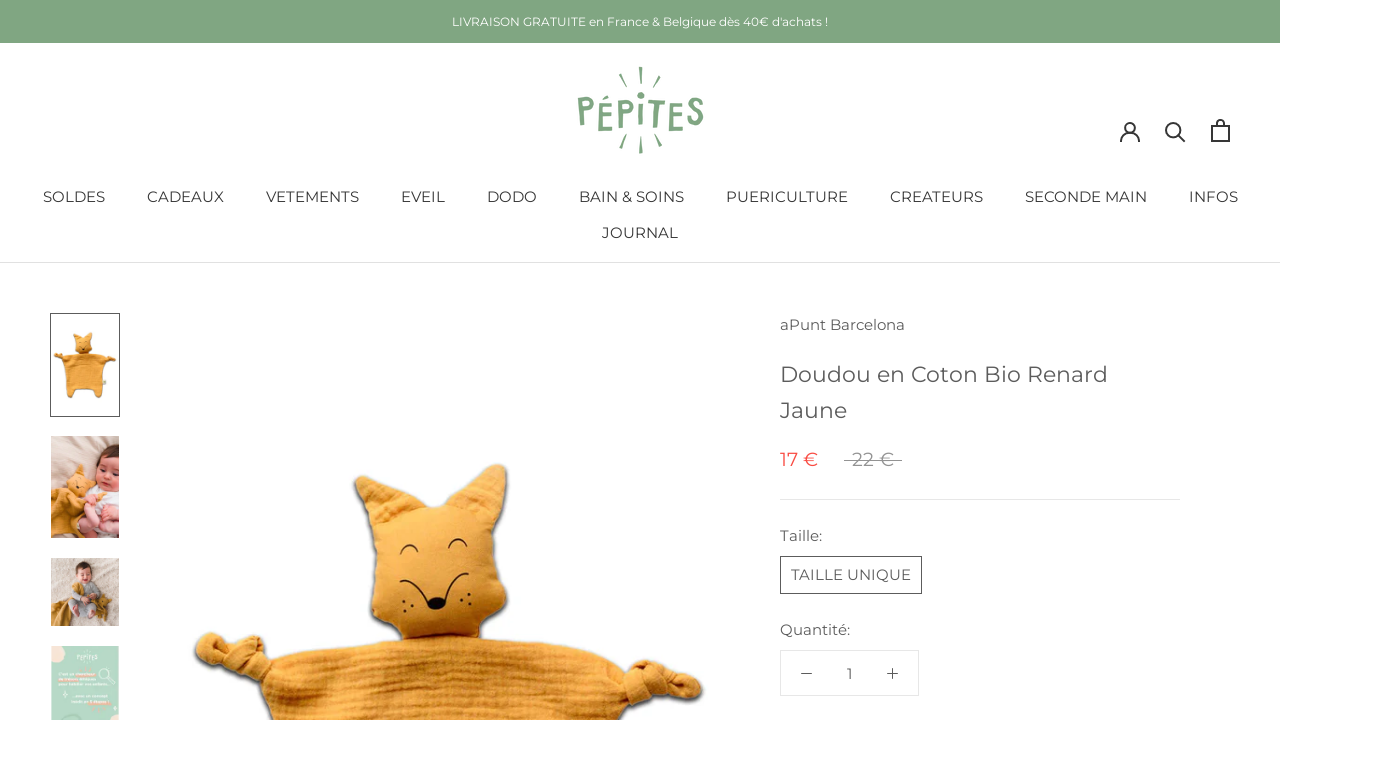

--- FILE ---
content_type: text/html; charset=utf-8
request_url: https://www.pepites.co/fr-it/products/doudou-coton-bio-apunt-barcelona-renard-jaune
body_size: 38339
content:
<!doctype html>

<html class="no-js" lang="fr">
  <head>
<meta name="google-site-verification" content="t2fsCRnZEWGAYpa7aRy9ZKFYlY5oKUOFya7tCsd7wpQ" />
    <meta charset="utf-8"><title>Doudou en Coton Bio - Cadeaux de Naissance Apunt Barcelona - Renard Jaune
&ndash; Pépites</title><meta name="description" content="Composition : 100% coton bio certifié GOTS, rembourrage 100% kapok, peinture à base d’eau certifié ECO PASSPORT par OEKO-TEX Doudou Renard Jaune est fabriqué en coton bio certifié GOTS et sa tête est rembourrée en kapok, fibre végétale anti-bactérienne et anti-microbienne. La simplicité de ses formes et de son visage stimulent l’imagination de votre enfant. La matière lange est très douce et agréable au toucher. Le doudou est un « objet transitionnel » : il rassure en l’absence de la présence parentale réconfortante. Produit 100% bio et végan. Âge: dès la naissance Lavage: machine (programme délicat sans essorage) Normes: conforme aux normes de qualité exigées par l’Union Européenne EN71(1-2-3) Confection : catalane Pourquoi Pépites a choisi ce vêtement ? Voici une marque qui nous tient particulièrement à coeur puisque c&#39;est tout simplement la marque de 2 des 3 doudous de notre fille (qui sait comment nous en sommes arrivés à 3 doudous...). Cette entreprise catalane familiale conçoit elle-même ses produits à Barcelone de manière éco-responsable."><meta http-equiv="X-UA-Compatible" content="IE=edge,chrome=1">
    <meta name="viewport" content="width=device-width, initial-scale=1.0, height=device-height, minimum-scale=1.0, maximum-scale=1.0">
    <meta name="theme-color" content="">


    <!-- Google Tag Manager -->
	<script>
      (function(w,d,s,l,i){w[l]=w[l]||[];w[l].push({'gtm.start':
		new Date().getTime(),event:'gtm.js'});var f=d.getElementsByTagName(s)[0],
		j=d.createElement(s),dl=l!='dataLayer'?'&l='+l:'';j.async=true;j.src=
		'https://www.googletagmanager.com/gtm.js?id='+i+dl;f.parentNode.insertBefore(j,f);
		})(window,document,'script','dataLayer','GTM-KTC7KLV');
    </script>
	<!-- End Google Tag Manager -->


    <link rel="canonical" href="https://www.pepites.co/fr-it/products/doudou-coton-bio-apunt-barcelona-renard-jaune"><link rel="shortcut icon" href="//www.pepites.co/cdn/shop/files/Favicon_Vert_ad248ccc-6fef-4bf8-9d0d-538ac08d9c23_96x.png?v=1634162107" type="image/png"><meta property="og:type" content="product">
  <meta property="og:title" content="Doudou en Coton Bio Renard Jaune"><meta property="og:image" content="http://www.pepites.co/cdn/shop/products/Doudou-coton-bio-apunt-barcelona-renard-jaune-1.jpg?v=1637516938">
    <meta property="og:image:secure_url" content="https://www.pepites.co/cdn/shop/products/Doudou-coton-bio-apunt-barcelona-renard-jaune-1.jpg?v=1637516938">
    <meta property="og:image:width" content="1000">
    <meta property="og:image:height" content="1500"><meta property="product:price:amount" content="17">
  <meta property="product:price:currency" content="EUR"><meta property="og:description" content="Composition : 100% coton bio certifié GOTS, rembourrage 100% kapok, peinture à base d’eau certifié ECO PASSPORT par OEKO-TEX Doudou Renard Jaune est fabriqué en coton bio certifié GOTS et sa tête est rembourrée en kapok, fibre végétale anti-bactérienne et anti-microbienne. La simplicité de ses formes et de son visage stimulent l’imagination de votre enfant. La matière lange est très douce et agréable au toucher. Le doudou est un « objet transitionnel » : il rassure en l’absence de la présence parentale réconfortante. Produit 100% bio et végan. Âge: dès la naissance Lavage: machine (programme délicat sans essorage) Normes: conforme aux normes de qualité exigées par l’Union Européenne EN71(1-2-3) Confection : catalane Pourquoi Pépites a choisi ce vêtement ? Voici une marque qui nous tient particulièrement à coeur puisque c&#39;est tout simplement la marque de 2 des 3 doudous de notre fille (qui sait comment nous en sommes arrivés à 3 doudous...). Cette entreprise catalane familiale conçoit elle-même ses produits à Barcelone de manière éco-responsable."><meta property="og:url" content="https://www.pepites.co/fr-it/products/doudou-coton-bio-apunt-barcelona-renard-jaune">
<meta property="og:site_name" content="Pépites"><meta name="twitter:card" content="summary"><meta name="twitter:title" content="Doudou en Coton Bio Renard Jaune">
  <meta name="twitter:description" content="Confection : Catalane Composition : 100% coton bio certifié GOTS, rembourrage 100% kapok, peinture à base d’eau certifié ECO PASSPORT par OEKO-TEX Pourquoi Pépites a choisi cet article ? Voici une marque qui nous tient particulièrement à coeur puisque c&#39;est tout simplement la marque de 2 des 3 doudous de notre fille (qui sait comment nous en sommes arrivés à 3 doudous...). Cette entreprise catalane familiale conçoit elle-même ses produits à Barcelone de manière éco-responsable. Description du produit : Doudou Renard est fabriqué en coton bio certifié GOTS et sa tête est rembourrée en kapok, fibre végétale anti-bactérienne et anti-microbienne. La simplicité de ses formes et de son visage stimulent l’imagination de votre enfant. La matière lange est très douce et agréable au toucher. Le doudou est un « objet transitionnel » : il rassure en l’absence de la présence">
  <meta name="twitter:image" content="https://www.pepites.co/cdn/shop/products/Doudou-coton-bio-apunt-barcelona-renard-jaune-1_600x600_crop_center.jpg?v=1637516938">
    <style>
  @font-face {
  font-family: Montserrat;
  font-weight: 400;
  font-style: normal;
  font-display: fallback;
  src: url("//www.pepites.co/cdn/fonts/montserrat/montserrat_n4.81949fa0ac9fd2021e16436151e8eaa539321637.woff2") format("woff2"),
       url("//www.pepites.co/cdn/fonts/montserrat/montserrat_n4.a6c632ca7b62da89c3594789ba828388aac693fe.woff") format("woff");
}

  @font-face {
  font-family: Montserrat;
  font-weight: 400;
  font-style: normal;
  font-display: fallback;
  src: url("//www.pepites.co/cdn/fonts/montserrat/montserrat_n4.81949fa0ac9fd2021e16436151e8eaa539321637.woff2") format("woff2"),
       url("//www.pepites.co/cdn/fonts/montserrat/montserrat_n4.a6c632ca7b62da89c3594789ba828388aac693fe.woff") format("woff");
}


  @font-face {
  font-family: Montserrat;
  font-weight: 700;
  font-style: normal;
  font-display: fallback;
  src: url("//www.pepites.co/cdn/fonts/montserrat/montserrat_n7.3c434e22befd5c18a6b4afadb1e3d77c128c7939.woff2") format("woff2"),
       url("//www.pepites.co/cdn/fonts/montserrat/montserrat_n7.5d9fa6e2cae713c8fb539a9876489d86207fe957.woff") format("woff");
}

  @font-face {
  font-family: Montserrat;
  font-weight: 400;
  font-style: italic;
  font-display: fallback;
  src: url("//www.pepites.co/cdn/fonts/montserrat/montserrat_i4.5a4ea298b4789e064f62a29aafc18d41f09ae59b.woff2") format("woff2"),
       url("//www.pepites.co/cdn/fonts/montserrat/montserrat_i4.072b5869c5e0ed5b9d2021e4c2af132e16681ad2.woff") format("woff");
}

  @font-face {
  font-family: Montserrat;
  font-weight: 700;
  font-style: italic;
  font-display: fallback;
  src: url("//www.pepites.co/cdn/fonts/montserrat/montserrat_i7.a0d4a463df4f146567d871890ffb3c80408e7732.woff2") format("woff2"),
       url("//www.pepites.co/cdn/fonts/montserrat/montserrat_i7.f6ec9f2a0681acc6f8152c40921d2a4d2e1a2c78.woff") format("woff");
}


  :root {
    --heading-font-family : Montserrat, sans-serif;
    --heading-font-weight : 400;
    --heading-font-style  : normal;

    --text-font-family : Montserrat, sans-serif;
    --text-font-weight : 400;
    --text-font-style  : normal;

    --base-text-font-size   : 15px;
    --default-text-font-size: 14px;--background          : #ffffff;
    --background-rgb      : 255, 255, 255;
    --light-background    : #ffffff;
    --light-background-rgb: 255, 255, 255;
    --heading-color       : #5c5c5c;
    --text-color          : #5c5c5c;
    --text-color-rgb      : 92, 92, 92;
    --text-color-light    : #939393;
    --text-color-light-rgb: 147, 147, 147;
    --link-color          : #80a682;
    --link-color-rgb      : 128, 166, 130;
    --border-color        : #e7e7e7;
    --border-color-rgb    : 231, 231, 231;

    --button-background    : #f2ba9c;
    --button-background-rgb: 242, 186, 156;
    --button-text-color    : #ffffff;

    --header-background       : #ffffff;
    --header-heading-color    : #363636;
    --header-light-text-color : #939393;
    --header-border-color     : #e1e1e1;

    --footer-background    : #80a682;
    --footer-text-color    : #eaeaea;
    --footer-heading-color : #ffffff;
    --footer-border-color  : #90b092;

    --navigation-background      : #ffffff;
    --navigation-background-rgb  : 255, 255, 255;
    --navigation-text-color      : #5c5c5c;
    --navigation-text-color-light: rgba(92, 92, 92, 0.5);
    --navigation-border-color    : rgba(92, 92, 92, 0.25);

    --newsletter-popup-background     : #ffffff;
    --newsletter-popup-text-color     : #5c5c5c;
    --newsletter-popup-text-color-rgb : 92, 92, 92;

    --secondary-elements-background       : #5c5c5c;
    --secondary-elements-background-rgb   : 92, 92, 92;
    --secondary-elements-text-color       : #ffffff;
    --secondary-elements-text-color-light : rgba(255, 255, 255, 0.5);
    --secondary-elements-border-color     : rgba(255, 255, 255, 0.25);

    --product-sale-price-color    : #f94c43;
    --product-sale-price-color-rgb: 249, 76, 67;
    --product-star-rating: #f6a429;

    /* Shopify related variables */
    --payment-terms-background-color: #ffffff;

    /* Products */

    --horizontal-spacing-four-products-per-row: 40px;
        --horizontal-spacing-two-products-per-row : 40px;

    --vertical-spacing-four-products-per-row: 60px;
        --vertical-spacing-two-products-per-row : 75px;

    /* Animation */
    --drawer-transition-timing: cubic-bezier(0.645, 0.045, 0.355, 1);
    --header-base-height: 80px; /* We set a default for browsers that do not support CSS variables */

    /* Cursors */
    --cursor-zoom-in-svg    : url(//www.pepites.co/cdn/shop/t/6/assets/cursor-zoom-in.svg?v=122378749701556440601634137337);
    --cursor-zoom-in-2x-svg : url(//www.pepites.co/cdn/shop/t/6/assets/cursor-zoom-in-2x.svg?v=50835523267676239671634137337);
  }
</style>

<script>
  // IE11 does not have support for CSS variables, so we have to polyfill them
  if (!(((window || {}).CSS || {}).supports && window.CSS.supports('(--a: 0)'))) {
    const script = document.createElement('script');
    script.type = 'text/javascript';
    script.src = 'https://cdn.jsdelivr.net/npm/css-vars-ponyfill@2';
    script.onload = function() {
      cssVars({});
    };

    document.getElementsByTagName('head')[0].appendChild(script);
  }
</script>

    <script>window.performance && window.performance.mark && window.performance.mark('shopify.content_for_header.start');</script><meta name="google-site-verification" content="Yof21EdwpM1Yc7GyA_UaOqGh8LLJ9Nn00QKGN9tWt1Q">
<meta id="shopify-digital-wallet" name="shopify-digital-wallet" content="/51442581682/digital_wallets/dialog">
<meta name="shopify-checkout-api-token" content="8014bc0db6f0ed6181e680711160932e">
<link rel="alternate" hreflang="x-default" href="https://www.pepites.co/products/doudou-coton-bio-apunt-barcelona-renard-jaune">
<link rel="alternate" hreflang="fr" href="https://www.pepites.co/products/doudou-coton-bio-apunt-barcelona-renard-jaune">
<link rel="alternate" hreflang="es" href="https://www.pepites.co/es/products/doudou-coton-bio-apunt-barcelona-renard-jaune">
<link rel="alternate" hreflang="de" href="https://www.pepites.co/de/products/doudou-coton-bio-apunt-barcelona-renard-jaune">
<link rel="alternate" hreflang="de-DE" href="https://www.pepites.co/de-de/products/doudou-coton-bio-apunt-barcelona-renard-jaune">
<link rel="alternate" hreflang="es-ES" href="https://www.pepites.co/es-es/products/doudou-coton-bio-apunt-barcelona-renard-jaune">
<link rel="alternate" hreflang="fr-IT" href="https://www.pepites.co/fr-it/products/doudou-coton-bio-apunt-barcelona-renard-jaune">
<link rel="alternate" type="application/json+oembed" href="https://www.pepites.co/fr-it/products/doudou-coton-bio-apunt-barcelona-renard-jaune.oembed">
<script async="async" src="/checkouts/internal/preloads.js?locale=fr-IT"></script>
<link rel="preconnect" href="https://shop.app" crossorigin="anonymous">
<script async="async" src="https://shop.app/checkouts/internal/preloads.js?locale=fr-IT&shop_id=51442581682" crossorigin="anonymous"></script>
<script id="shopify-features" type="application/json">{"accessToken":"8014bc0db6f0ed6181e680711160932e","betas":["rich-media-storefront-analytics"],"domain":"www.pepites.co","predictiveSearch":true,"shopId":51442581682,"locale":"fr"}</script>
<script>var Shopify = Shopify || {};
Shopify.shop = "pepitesco.myshopify.com";
Shopify.locale = "fr";
Shopify.currency = {"active":"EUR","rate":"1.0"};
Shopify.country = "IT";
Shopify.theme = {"name":"Pépites Prestige 5.3.5","id":127392874674,"schema_name":"Prestige","schema_version":"5.3.5","theme_store_id":855,"role":"main"};
Shopify.theme.handle = "null";
Shopify.theme.style = {"id":null,"handle":null};
Shopify.cdnHost = "www.pepites.co/cdn";
Shopify.routes = Shopify.routes || {};
Shopify.routes.root = "/fr-it/";</script>
<script type="module">!function(o){(o.Shopify=o.Shopify||{}).modules=!0}(window);</script>
<script>!function(o){function n(){var o=[];function n(){o.push(Array.prototype.slice.apply(arguments))}return n.q=o,n}var t=o.Shopify=o.Shopify||{};t.loadFeatures=n(),t.autoloadFeatures=n()}(window);</script>
<script>
  window.ShopifyPay = window.ShopifyPay || {};
  window.ShopifyPay.apiHost = "shop.app\/pay";
  window.ShopifyPay.redirectState = null;
</script>
<script id="shop-js-analytics" type="application/json">{"pageType":"product"}</script>
<script defer="defer" async type="module" src="//www.pepites.co/cdn/shopifycloud/shop-js/modules/v2/client.init-shop-cart-sync_XvpUV7qp.fr.esm.js"></script>
<script defer="defer" async type="module" src="//www.pepites.co/cdn/shopifycloud/shop-js/modules/v2/chunk.common_C2xzKNNs.esm.js"></script>
<script type="module">
  await import("//www.pepites.co/cdn/shopifycloud/shop-js/modules/v2/client.init-shop-cart-sync_XvpUV7qp.fr.esm.js");
await import("//www.pepites.co/cdn/shopifycloud/shop-js/modules/v2/chunk.common_C2xzKNNs.esm.js");

  window.Shopify.SignInWithShop?.initShopCartSync?.({"fedCMEnabled":true,"windoidEnabled":true});

</script>
<script>
  window.Shopify = window.Shopify || {};
  if (!window.Shopify.featureAssets) window.Shopify.featureAssets = {};
  window.Shopify.featureAssets['shop-js'] = {"shop-cart-sync":["modules/v2/client.shop-cart-sync_C66VAAYi.fr.esm.js","modules/v2/chunk.common_C2xzKNNs.esm.js"],"init-fed-cm":["modules/v2/client.init-fed-cm_By4eIqYa.fr.esm.js","modules/v2/chunk.common_C2xzKNNs.esm.js"],"shop-button":["modules/v2/client.shop-button_Bz0N9rYp.fr.esm.js","modules/v2/chunk.common_C2xzKNNs.esm.js"],"shop-cash-offers":["modules/v2/client.shop-cash-offers_B90ok608.fr.esm.js","modules/v2/chunk.common_C2xzKNNs.esm.js","modules/v2/chunk.modal_7MqWQJ87.esm.js"],"init-windoid":["modules/v2/client.init-windoid_CdJe_Ee3.fr.esm.js","modules/v2/chunk.common_C2xzKNNs.esm.js"],"shop-toast-manager":["modules/v2/client.shop-toast-manager_kCJHoUCw.fr.esm.js","modules/v2/chunk.common_C2xzKNNs.esm.js"],"init-shop-email-lookup-coordinator":["modules/v2/client.init-shop-email-lookup-coordinator_BPuRLqHy.fr.esm.js","modules/v2/chunk.common_C2xzKNNs.esm.js"],"init-shop-cart-sync":["modules/v2/client.init-shop-cart-sync_XvpUV7qp.fr.esm.js","modules/v2/chunk.common_C2xzKNNs.esm.js"],"avatar":["modules/v2/client.avatar_BTnouDA3.fr.esm.js"],"pay-button":["modules/v2/client.pay-button_CmFhG2BZ.fr.esm.js","modules/v2/chunk.common_C2xzKNNs.esm.js"],"init-customer-accounts":["modules/v2/client.init-customer-accounts_C5-IhKGM.fr.esm.js","modules/v2/client.shop-login-button_DrlPOW6Z.fr.esm.js","modules/v2/chunk.common_C2xzKNNs.esm.js","modules/v2/chunk.modal_7MqWQJ87.esm.js"],"init-shop-for-new-customer-accounts":["modules/v2/client.init-shop-for-new-customer-accounts_Cv1WqR1n.fr.esm.js","modules/v2/client.shop-login-button_DrlPOW6Z.fr.esm.js","modules/v2/chunk.common_C2xzKNNs.esm.js","modules/v2/chunk.modal_7MqWQJ87.esm.js"],"shop-login-button":["modules/v2/client.shop-login-button_DrlPOW6Z.fr.esm.js","modules/v2/chunk.common_C2xzKNNs.esm.js","modules/v2/chunk.modal_7MqWQJ87.esm.js"],"init-customer-accounts-sign-up":["modules/v2/client.init-customer-accounts-sign-up_Dqgdz3C3.fr.esm.js","modules/v2/client.shop-login-button_DrlPOW6Z.fr.esm.js","modules/v2/chunk.common_C2xzKNNs.esm.js","modules/v2/chunk.modal_7MqWQJ87.esm.js"],"shop-follow-button":["modules/v2/client.shop-follow-button_D7RRykwK.fr.esm.js","modules/v2/chunk.common_C2xzKNNs.esm.js","modules/v2/chunk.modal_7MqWQJ87.esm.js"],"checkout-modal":["modules/v2/client.checkout-modal_NILs_SXn.fr.esm.js","modules/v2/chunk.common_C2xzKNNs.esm.js","modules/v2/chunk.modal_7MqWQJ87.esm.js"],"lead-capture":["modules/v2/client.lead-capture_CSmE_fhP.fr.esm.js","modules/v2/chunk.common_C2xzKNNs.esm.js","modules/v2/chunk.modal_7MqWQJ87.esm.js"],"shop-login":["modules/v2/client.shop-login_CKcjyRl_.fr.esm.js","modules/v2/chunk.common_C2xzKNNs.esm.js","modules/v2/chunk.modal_7MqWQJ87.esm.js"],"payment-terms":["modules/v2/client.payment-terms_eoGasybT.fr.esm.js","modules/v2/chunk.common_C2xzKNNs.esm.js","modules/v2/chunk.modal_7MqWQJ87.esm.js"]};
</script>
<script>(function() {
  var isLoaded = false;
  function asyncLoad() {
    if (isLoaded) return;
    isLoaded = true;
    var urls = ["\/\/code.tidio.co\/5pfujjziii2gxzz9dg49rhstlbdjey3u.js?shop=pepitesco.myshopify.com","https:\/\/formbuilder.hulkapps.com\/skeletopapp.js?shop=pepitesco.myshopify.com","https:\/\/plugin.brevo.com\/integrations\/api\/automation\/script?user_connection_id=61d2d1cff8e03957366163a4\u0026ma-key=o787n0ze9gx8uj7heaa7rdyj\u0026shop=pepitesco.myshopify.com","https:\/\/plugin.brevo.com\/integrations\/api\/sy\/cart_tracking\/script?user_connection_id=61d2d1cff8e03957366163a4\u0026ma-key=o787n0ze9gx8uj7heaa7rdyj\u0026shop=pepitesco.myshopify.com","https:\/\/maps.boxtal.com\/api\/v2\/maps-shopify\/script.js?shop=pepitesco.myshopify.com"];
    for (var i = 0; i < urls.length; i++) {
      var s = document.createElement('script');
      s.type = 'text/javascript';
      s.async = true;
      s.src = urls[i];
      var x = document.getElementsByTagName('script')[0];
      x.parentNode.insertBefore(s, x);
    }
  };
  if(window.attachEvent) {
    window.attachEvent('onload', asyncLoad);
  } else {
    window.addEventListener('load', asyncLoad, false);
  }
})();</script>
<script id="__st">var __st={"a":51442581682,"offset":3600,"reqid":"3c002c2a-4861-4226-ab65-1428352d218a-1768673777","pageurl":"www.pepites.co\/fr-it\/products\/doudou-coton-bio-apunt-barcelona-renard-jaune","u":"859e001b8896","p":"product","rtyp":"product","rid":6906312949938};</script>
<script>window.ShopifyPaypalV4VisibilityTracking = true;</script>
<script id="form-persister">!function(){'use strict';const t='contact',e='new_comment',n=[[t,t],['blogs',e],['comments',e],[t,'customer']],o='password',r='form_key',c=['recaptcha-v3-token','g-recaptcha-response','h-captcha-response',o],s=()=>{try{return window.sessionStorage}catch{return}},i='__shopify_v',u=t=>t.elements[r],a=function(){const t=[...n].map((([t,e])=>`form[action*='/${t}']:not([data-nocaptcha='true']) input[name='form_type'][value='${e}']`)).join(',');var e;return e=t,()=>e?[...document.querySelectorAll(e)].map((t=>t.form)):[]}();function m(t){const e=u(t);a().includes(t)&&(!e||!e.value)&&function(t){try{if(!s())return;!function(t){const e=s();if(!e)return;const n=u(t);if(!n)return;const o=n.value;o&&e.removeItem(o)}(t);const e=Array.from(Array(32),(()=>Math.random().toString(36)[2])).join('');!function(t,e){u(t)||t.append(Object.assign(document.createElement('input'),{type:'hidden',name:r})),t.elements[r].value=e}(t,e),function(t,e){const n=s();if(!n)return;const r=[...t.querySelectorAll(`input[type='${o}']`)].map((({name:t})=>t)),u=[...c,...r],a={};for(const[o,c]of new FormData(t).entries())u.includes(o)||(a[o]=c);n.setItem(e,JSON.stringify({[i]:1,action:t.action,data:a}))}(t,e)}catch(e){console.error('failed to persist form',e)}}(t)}const f=t=>{if('true'===t.dataset.persistBound)return;const e=function(t,e){const n=function(t){return'function'==typeof t.submit?t.submit:HTMLFormElement.prototype.submit}(t).bind(t);return function(){let t;return()=>{t||(t=!0,(()=>{try{e(),n()}catch(t){(t=>{console.error('form submit failed',t)})(t)}})(),setTimeout((()=>t=!1),250))}}()}(t,(()=>{m(t)}));!function(t,e){if('function'==typeof t.submit&&'function'==typeof e)try{t.submit=e}catch{}}(t,e),t.addEventListener('submit',(t=>{t.preventDefault(),e()})),t.dataset.persistBound='true'};!function(){function t(t){const e=(t=>{const e=t.target;return e instanceof HTMLFormElement?e:e&&e.form})(t);e&&m(e)}document.addEventListener('submit',t),document.addEventListener('DOMContentLoaded',(()=>{const e=a();for(const t of e)f(t);var n;n=document.body,new window.MutationObserver((t=>{for(const e of t)if('childList'===e.type&&e.addedNodes.length)for(const t of e.addedNodes)1===t.nodeType&&'FORM'===t.tagName&&a().includes(t)&&f(t)})).observe(n,{childList:!0,subtree:!0,attributes:!1}),document.removeEventListener('submit',t)}))}()}();</script>
<script integrity="sha256-4kQ18oKyAcykRKYeNunJcIwy7WH5gtpwJnB7kiuLZ1E=" data-source-attribution="shopify.loadfeatures" defer="defer" src="//www.pepites.co/cdn/shopifycloud/storefront/assets/storefront/load_feature-a0a9edcb.js" crossorigin="anonymous"></script>
<script crossorigin="anonymous" defer="defer" src="//www.pepites.co/cdn/shopifycloud/storefront/assets/shopify_pay/storefront-65b4c6d7.js?v=20250812"></script>
<script data-source-attribution="shopify.dynamic_checkout.dynamic.init">var Shopify=Shopify||{};Shopify.PaymentButton=Shopify.PaymentButton||{isStorefrontPortableWallets:!0,init:function(){window.Shopify.PaymentButton.init=function(){};var t=document.createElement("script");t.src="https://www.pepites.co/cdn/shopifycloud/portable-wallets/latest/portable-wallets.fr.js",t.type="module",document.head.appendChild(t)}};
</script>
<script data-source-attribution="shopify.dynamic_checkout.buyer_consent">
  function portableWalletsHideBuyerConsent(e){var t=document.getElementById("shopify-buyer-consent"),n=document.getElementById("shopify-subscription-policy-button");t&&n&&(t.classList.add("hidden"),t.setAttribute("aria-hidden","true"),n.removeEventListener("click",e))}function portableWalletsShowBuyerConsent(e){var t=document.getElementById("shopify-buyer-consent"),n=document.getElementById("shopify-subscription-policy-button");t&&n&&(t.classList.remove("hidden"),t.removeAttribute("aria-hidden"),n.addEventListener("click",e))}window.Shopify?.PaymentButton&&(window.Shopify.PaymentButton.hideBuyerConsent=portableWalletsHideBuyerConsent,window.Shopify.PaymentButton.showBuyerConsent=portableWalletsShowBuyerConsent);
</script>
<script data-source-attribution="shopify.dynamic_checkout.cart.bootstrap">document.addEventListener("DOMContentLoaded",(function(){function t(){return document.querySelector("shopify-accelerated-checkout-cart, shopify-accelerated-checkout")}if(t())Shopify.PaymentButton.init();else{new MutationObserver((function(e,n){t()&&(Shopify.PaymentButton.init(),n.disconnect())})).observe(document.body,{childList:!0,subtree:!0})}}));
</script>
<link id="shopify-accelerated-checkout-styles" rel="stylesheet" media="screen" href="https://www.pepites.co/cdn/shopifycloud/portable-wallets/latest/accelerated-checkout-backwards-compat.css" crossorigin="anonymous">
<style id="shopify-accelerated-checkout-cart">
        #shopify-buyer-consent {
  margin-top: 1em;
  display: inline-block;
  width: 100%;
}

#shopify-buyer-consent.hidden {
  display: none;
}

#shopify-subscription-policy-button {
  background: none;
  border: none;
  padding: 0;
  text-decoration: underline;
  font-size: inherit;
  cursor: pointer;
}

#shopify-subscription-policy-button::before {
  box-shadow: none;
}

      </style>

<script>window.performance && window.performance.mark && window.performance.mark('shopify.content_for_header.end');</script>

    <link rel="stylesheet" href="//www.pepites.co/cdn/shop/t/6/assets/theme.css?v=128170775863321500951690596035">

    <script>// This allows to expose several variables to the global scope, to be used in scripts
      window.theme = {
        pageType: "product",
        moneyFormat: "{{amount_no_decimals}} €",
        moneyWithCurrencyFormat: "€{{amount_no_decimals}} EUR",
        currencyCodeEnabled: false,
        productImageSize: "natural",
        searchMode: "product,article,page",
        showPageTransition: false,
        showElementStaggering: true,
        showImageZooming: true
      };

      window.routes = {
        rootUrl: "\/fr-it",
        rootUrlWithoutSlash: "\/fr-it",
        cartUrl: "\/fr-it\/cart",
        cartAddUrl: "\/fr-it\/cart\/add",
        cartChangeUrl: "\/fr-it\/cart\/change",
        searchUrl: "\/fr-it\/search",
        productRecommendationsUrl: "\/fr-it\/recommendations\/products"
      };

      window.languages = {
        cartAddNote: "C\u0026#39;est pour un cadeau ?",
        cartEditNote: "Editer la note",
        productImageLoadingError: "L\u0026#39;image n\u0026#39;a pas pu être chargée. Essayez de recharger la page.",
        productFormAddToCart: "Ajouter au panier",
        productFormUnavailable: "Indisponible",
        productFormSoldOut: "Rupture de Stock",
        shippingEstimatorOneResult: "1 option disponible :",
        shippingEstimatorMoreResults: "{{count}} options disponibles :",
        shippingEstimatorNoResults: "Nous ne livrons pas à cette adresse."
      };

      window.lazySizesConfig = {
        loadHidden: false,
        hFac: 0.5,
        expFactor: 2,
        ricTimeout: 150,
        lazyClass: 'Image--lazyLoad',
        loadingClass: 'Image--lazyLoading',
        loadedClass: 'Image--lazyLoaded'
      };

      document.documentElement.className = document.documentElement.className.replace('no-js', 'js');
      document.documentElement.style.setProperty('--window-height', window.innerHeight + 'px');

      // We do a quick detection of some features (we could use Modernizr but for so little...)
      (function() {
        document.documentElement.className += ((window.CSS && window.CSS.supports('(position: sticky) or (position: -webkit-sticky)')) ? ' supports-sticky' : ' no-supports-sticky');
        document.documentElement.className += (window.matchMedia('(-moz-touch-enabled: 1), (hover: none)')).matches ? ' no-supports-hover' : ' supports-hover';
      }());

      
    </script>

    <script src="//www.pepites.co/cdn/shop/t/6/assets/lazysizes.min.js?v=174358363404432586981634080608" async></script><script src="//www.pepites.co/cdn/shop/t/6/assets/libs.min.js?v=26178543184394469741634080608" defer></script>
    <script src="//www.pepites.co/cdn/shop/t/6/assets/theme.js?v=116616291232043488551634080610" defer></script>
    <script src="//www.pepites.co/cdn/shop/t/6/assets/custom.js?v=183944157590872491501634080607" defer></script>

    <script>
      (function () {
        window.onpageshow = function() {
          if (window.theme.showPageTransition) {
            var pageTransition = document.querySelector('.PageTransition');

            if (pageTransition) {
              pageTransition.style.visibility = 'visible';
              pageTransition.style.opacity = '0';
            }
          }

          // When the page is loaded from the cache, we have to reload the cart content
          document.documentElement.dispatchEvent(new CustomEvent('cart:refresh', {
            bubbles: true
          }));
        };
      })();
    </script>

  <!-- Hiding Account Pages from Search Engines -->
    
    
    
    
    
    
    
    
  <!-- Hiding Account Pages from Search Engines -->

    
  <script type="application/ld+json">
  {
    "@context": "http://schema.org",
    "@type": "Product",
    "offers": [{
          "@type": "Offer",
          "name": "TAILLE UNIQUE",
          "availability":"https://schema.org/OutOfStock",
          "price": 17.0,
          "priceCurrency": "EUR",
          "priceValidUntil": "2026-01-27","sku": "21SAPU-DOJ-TU","url": "/fr-it/products/doudou-coton-bio-apunt-barcelona-renard-jaune?variant=40608935379122"
        }
],
      "gtin13": "8436562941437",
      "productId": "8436562941437",
    "brand": {
      "name": "aPunt Barcelona"
    },
    "name": "Doudou en Coton Bio Renard Jaune",
    "description": "Confection : Catalane\nComposition :  100% coton bio certifié GOTS, rembourrage 100% kapok, peinture à base d’eau certifié ECO PASSPORT par OEKO-TEX\nPourquoi Pépites a choisi cet article ? Voici une marque qui nous tient particulièrement à coeur puisque c'est tout simplement la marque de 2 des 3 doudous de notre fille (qui sait comment nous en sommes arrivés à 3 doudous...). Cette entreprise catalane familiale conçoit elle-même ses produits à Barcelone de manière éco-responsable.\nDescription du produit :  Doudou Renard est fabriqué en coton bio certifié GOTS et sa tête est rembourrée en kapok, fibre végétale anti-bactérienne et anti-microbienne. La simplicité de ses formes et de son visage stimulent l’imagination de votre enfant. La matière lange est très douce et agréable au toucher. Le doudou est un « objet transitionnel » : il rassure en l’absence de la présence parentale réconfortante. Produit 100% bio et végan. Âge: dès la naissance Lavage: machine (programme délicat sans essorage) Normes: conforme aux normes de qualité exigées par l’Union Européenne EN71(1-2-3)",
    "category": "SOLD OUT",
    "url": "/fr-it/products/doudou-coton-bio-apunt-barcelona-renard-jaune",
    "sku": "21SAPU-DOJ-TU",
    "image": {
      "@type": "ImageObject",
      "url": "https://www.pepites.co/cdn/shop/products/Doudou-coton-bio-apunt-barcelona-renard-jaune-1_1024x.jpg?v=1637516938",
      "image": "https://www.pepites.co/cdn/shop/products/Doudou-coton-bio-apunt-barcelona-renard-jaune-1_1024x.jpg?v=1637516938",
      "name": "Doudou bébé pour cadeau de naissance original - aPunt Barcelona - Doudou en Coton Bio Renard Jaune en coton bio - Photo 1",
      "width": "1024",
      "height": "1024"
    }
  }
  </script>



  <script type="application/ld+json">
  {
    "@context": "http://schema.org",
    "@type": "BreadcrumbList",
  "itemListElement": [{
      "@type": "ListItem",
      "position": 1,
      "name": "Accueil",
      "item": "https://www.pepites.co"
    },{
          "@type": "ListItem",
          "position": 2,
          "name": "Doudou en Coton Bio Renard Jaune",
          "item": "https://www.pepites.co/fr-it/products/doudou-coton-bio-apunt-barcelona-renard-jaune"
        }]
  }
  </script>


  <!-- BEGIN app block: shopify://apps/hulk-form-builder/blocks/app-embed/b6b8dd14-356b-4725-a4ed-77232212b3c3 --><!-- BEGIN app snippet: hulkapps-formbuilder-theme-ext --><script type="text/javascript">
  
  if (typeof window.formbuilder_customer != "object") {
        window.formbuilder_customer = {}
  }

  window.hulkFormBuilder = {
    form_data: {},
    shop_data: {"shop_qrnY4DdRtkG_7-8Xc0a-8g":{"shop_uuid":"qrnY4DdRtkG_7-8Xc0a-8g","shop_timezone":"Europe\/Paris","shop_id":47010,"shop_is_after_submit_enabled":true,"shop_shopify_plan":"basic","shop_shopify_domain":"pepitesco.myshopify.com","shop_created_at":"2021-01-29T06:56:38.014-06:00","is_skip_metafield":false,"shop_deleted":false,"shop_disabled":false}},
    settings_data: {"shop_settings":{"shop_customise_msgs":[],"default_customise_msgs":{"is_required":"is required","thank_you":"Thank you! The form was submitted successfully.","processing":"Processing...","valid_data":"Please provide valid data","valid_email":"Provide valid email format","valid_tags":"HTML Tags are not allowed","valid_phone":"Provide valid phone number","valid_captcha":"Please provide valid captcha response","valid_url":"Provide valid URL","only_number_alloud":"Provide valid number in","number_less":"must be less than","number_more":"must be more than","image_must_less":"Image must be less than 20MB","image_number":"Images allowed","image_extension":"Invalid extension! Please provide image file","error_image_upload":"Error in image upload. Please try again.","error_file_upload":"Error in file upload. Please try again.","your_response":"Your response","error_form_submit":"Error occur.Please try again after sometime.","email_submitted":"Form with this email is already submitted","invalid_email_by_zerobounce":"The email address you entered appears to be invalid. Please check it and try again.","download_file":"Download file","card_details_invalid":"Your card details are invalid","card_details":"Card details","please_enter_card_details":"Please enter card details","card_number":"Card number","exp_mm":"Exp MM","exp_yy":"Exp YY","crd_cvc":"CVV","payment_value":"Payment amount","please_enter_payment_amount":"Please enter payment amount","address1":"Address line 1","address2":"Address line 2","city":"City","province":"Province","zipcode":"Zip code","country":"Country","blocked_domain":"This form does not accept addresses from","file_must_less":"File must be less than 20MB","file_extension":"Invalid extension! Please provide file","only_file_number_alloud":"files allowed","previous":"Previous","next":"Next","must_have_a_input":"Please enter at least one field.","please_enter_required_data":"Please enter required data","atleast_one_special_char":"Include at least one special character","atleast_one_lowercase_char":"Include at least one lowercase character","atleast_one_uppercase_char":"Include at least one uppercase character","atleast_one_number":"Include at least one number","must_have_8_chars":"Must have 8 characters long","be_between_8_and_12_chars":"Be between 8 and 12 characters long","please_select":"Please Select","phone_submitted":"Form with this phone number is already submitted","user_res_parse_error":"Error while submitting the form","valid_same_values":"values must be same","product_choice_clear_selection":"Clear Selection","picture_choice_clear_selection":"Clear Selection","remove_all_for_file_image_upload":"Remove All","invalid_file_type_for_image_upload":"You can't upload files of this type.","invalid_file_type_for_signature_upload":"You can't upload files of this type.","max_files_exceeded_for_file_upload":"You can not upload any more files.","max_files_exceeded_for_image_upload":"You can not upload any more files.","file_already_exist":"File already uploaded","max_limit_exceed":"You have added the maximum number of text fields.","cancel_upload_for_file_upload":"Cancel upload","cancel_upload_for_image_upload":"Cancel upload","cancel_upload_for_signature_upload":"Cancel upload"},"shop_blocked_domains":[]}},
    features_data: {"shop_plan_features":{"shop_plan_features":["unlimited-forms","full-design-customization","export-form-submissions","multiple-recipients-for-form-submissions","multiple-admin-notifications","enable-captcha","unlimited-file-uploads","save-submitted-form-data","set-auto-response-message","conditional-logic","form-banner","save-as-draft-facility","include-user-response-in-admin-email","disable-form-submission","file-upload"]}},
    shop: null,
    shop_id: null,
    plan_features: null,
    validateDoubleQuotes: false,
    assets: {
      extraFunctions: "https://cdn.shopify.com/extensions/019bb5ee-ec40-7527-955d-c1b8751eb060/form-builder-by-hulkapps-50/assets/extra-functions.js",
      extraStyles: "https://cdn.shopify.com/extensions/019bb5ee-ec40-7527-955d-c1b8751eb060/form-builder-by-hulkapps-50/assets/extra-styles.css",
      bootstrapStyles: "https://cdn.shopify.com/extensions/019bb5ee-ec40-7527-955d-c1b8751eb060/form-builder-by-hulkapps-50/assets/theme-app-extension-bootstrap.css"
    },
    translations: {
      htmlTagNotAllowed: "HTML Tags are not allowed",
      sqlQueryNotAllowed: "SQL Queries are not allowed",
      doubleQuoteNotAllowed: "Double quotes are not allowed",
      vorwerkHttpWwwNotAllowed: "The words \u0026#39;http\u0026#39; and \u0026#39;www\u0026#39; are not allowed. Please remove them and try again.",
      maxTextFieldsReached: "You have added the maximum number of text fields.",
      avoidNegativeWords: "Avoid negative words: Don\u0026#39;t use negative words in your contact message.",
      customDesignOnly: "This form is for custom designs requests. For general inquiries please contact our team at info@stagheaddesigns.com",
      zerobounceApiErrorMsg: "We couldn\u0026#39;t verify your email due to a technical issue. Please try again later.",
    }

  }

  

  window.FbThemeAppExtSettingsHash = {}
  
</script><!-- END app snippet --><!-- END app block --><!-- BEGIN app block: shopify://apps/klaviyo-email-marketing-sms/blocks/klaviyo-onsite-embed/2632fe16-c075-4321-a88b-50b567f42507 -->












  <script async src="https://static.klaviyo.com/onsite/js/YhsYtC/klaviyo.js?company_id=YhsYtC"></script>
  <script>!function(){if(!window.klaviyo){window._klOnsite=window._klOnsite||[];try{window.klaviyo=new Proxy({},{get:function(n,i){return"push"===i?function(){var n;(n=window._klOnsite).push.apply(n,arguments)}:function(){for(var n=arguments.length,o=new Array(n),w=0;w<n;w++)o[w]=arguments[w];var t="function"==typeof o[o.length-1]?o.pop():void 0,e=new Promise((function(n){window._klOnsite.push([i].concat(o,[function(i){t&&t(i),n(i)}]))}));return e}}})}catch(n){window.klaviyo=window.klaviyo||[],window.klaviyo.push=function(){var n;(n=window._klOnsite).push.apply(n,arguments)}}}}();</script>

  
    <script id="viewed_product">
      if (item == null) {
        var _learnq = _learnq || [];

        var MetafieldReviews = null
        var MetafieldYotpoRating = null
        var MetafieldYotpoCount = null
        var MetafieldLooxRating = null
        var MetafieldLooxCount = null
        var okendoProduct = null
        var okendoProductReviewCount = null
        var okendoProductReviewAverageValue = null
        try {
          // The following fields are used for Customer Hub recently viewed in order to add reviews.
          // This information is not part of __kla_viewed. Instead, it is part of __kla_viewed_reviewed_items
          MetafieldReviews = {};
          MetafieldYotpoRating = null
          MetafieldYotpoCount = null
          MetafieldLooxRating = null
          MetafieldLooxCount = null

          okendoProduct = null
          // If the okendo metafield is not legacy, it will error, which then requires the new json formatted data
          if (okendoProduct && 'error' in okendoProduct) {
            okendoProduct = null
          }
          okendoProductReviewCount = okendoProduct ? okendoProduct.reviewCount : null
          okendoProductReviewAverageValue = okendoProduct ? okendoProduct.reviewAverageValue : null
        } catch (error) {
          console.error('Error in Klaviyo onsite reviews tracking:', error);
        }

        var item = {
          Name: "Doudou en Coton Bio Renard Jaune",
          ProductID: 6906312949938,
          Categories: ["Apunt Barcelona","Cadeaux de Naissance","Prix \u003c 20€","Rupture de Stock"],
          ImageURL: "https://www.pepites.co/cdn/shop/products/Doudou-coton-bio-apunt-barcelona-renard-jaune-1_grande.jpg?v=1637516938",
          URL: "https://www.pepites.co/fr-it/products/doudou-coton-bio-apunt-barcelona-renard-jaune",
          Brand: "aPunt Barcelona",
          Price: "17 €",
          Value: "17",
          CompareAtPrice: "22 €"
        };
        _learnq.push(['track', 'Viewed Product', item]);
        _learnq.push(['trackViewedItem', {
          Title: item.Name,
          ItemId: item.ProductID,
          Categories: item.Categories,
          ImageUrl: item.ImageURL,
          Url: item.URL,
          Metadata: {
            Brand: item.Brand,
            Price: item.Price,
            Value: item.Value,
            CompareAtPrice: item.CompareAtPrice
          },
          metafields:{
            reviews: MetafieldReviews,
            yotpo:{
              rating: MetafieldYotpoRating,
              count: MetafieldYotpoCount,
            },
            loox:{
              rating: MetafieldLooxRating,
              count: MetafieldLooxCount,
            },
            okendo: {
              rating: okendoProductReviewAverageValue,
              count: okendoProductReviewCount,
            }
          }
        }]);
      }
    </script>
  




  <script>
    window.klaviyoReviewsProductDesignMode = false
  </script>







<!-- END app block --><script src="https://cdn.shopify.com/extensions/019bb5ee-ec40-7527-955d-c1b8751eb060/form-builder-by-hulkapps-50/assets/form-builder-script.js" type="text/javascript" defer="defer"></script>
<link href="https://monorail-edge.shopifysvc.com" rel="dns-prefetch">
<script>(function(){if ("sendBeacon" in navigator && "performance" in window) {try {var session_token_from_headers = performance.getEntriesByType('navigation')[0].serverTiming.find(x => x.name == '_s').description;} catch {var session_token_from_headers = undefined;}var session_cookie_matches = document.cookie.match(/_shopify_s=([^;]*)/);var session_token_from_cookie = session_cookie_matches && session_cookie_matches.length === 2 ? session_cookie_matches[1] : "";var session_token = session_token_from_headers || session_token_from_cookie || "";function handle_abandonment_event(e) {var entries = performance.getEntries().filter(function(entry) {return /monorail-edge.shopifysvc.com/.test(entry.name);});if (!window.abandonment_tracked && entries.length === 0) {window.abandonment_tracked = true;var currentMs = Date.now();var navigation_start = performance.timing.navigationStart;var payload = {shop_id: 51442581682,url: window.location.href,navigation_start,duration: currentMs - navigation_start,session_token,page_type: "product"};window.navigator.sendBeacon("https://monorail-edge.shopifysvc.com/v1/produce", JSON.stringify({schema_id: "online_store_buyer_site_abandonment/1.1",payload: payload,metadata: {event_created_at_ms: currentMs,event_sent_at_ms: currentMs}}));}}window.addEventListener('pagehide', handle_abandonment_event);}}());</script>
<script id="web-pixels-manager-setup">(function e(e,d,r,n,o){if(void 0===o&&(o={}),!Boolean(null===(a=null===(i=window.Shopify)||void 0===i?void 0:i.analytics)||void 0===a?void 0:a.replayQueue)){var i,a;window.Shopify=window.Shopify||{};var t=window.Shopify;t.analytics=t.analytics||{};var s=t.analytics;s.replayQueue=[],s.publish=function(e,d,r){return s.replayQueue.push([e,d,r]),!0};try{self.performance.mark("wpm:start")}catch(e){}var l=function(){var e={modern:/Edge?\/(1{2}[4-9]|1[2-9]\d|[2-9]\d{2}|\d{4,})\.\d+(\.\d+|)|Firefox\/(1{2}[4-9]|1[2-9]\d|[2-9]\d{2}|\d{4,})\.\d+(\.\d+|)|Chrom(ium|e)\/(9{2}|\d{3,})\.\d+(\.\d+|)|(Maci|X1{2}).+ Version\/(15\.\d+|(1[6-9]|[2-9]\d|\d{3,})\.\d+)([,.]\d+|)( \(\w+\)|)( Mobile\/\w+|) Safari\/|Chrome.+OPR\/(9{2}|\d{3,})\.\d+\.\d+|(CPU[ +]OS|iPhone[ +]OS|CPU[ +]iPhone|CPU IPhone OS|CPU iPad OS)[ +]+(15[._]\d+|(1[6-9]|[2-9]\d|\d{3,})[._]\d+)([._]\d+|)|Android:?[ /-](13[3-9]|1[4-9]\d|[2-9]\d{2}|\d{4,})(\.\d+|)(\.\d+|)|Android.+Firefox\/(13[5-9]|1[4-9]\d|[2-9]\d{2}|\d{4,})\.\d+(\.\d+|)|Android.+Chrom(ium|e)\/(13[3-9]|1[4-9]\d|[2-9]\d{2}|\d{4,})\.\d+(\.\d+|)|SamsungBrowser\/([2-9]\d|\d{3,})\.\d+/,legacy:/Edge?\/(1[6-9]|[2-9]\d|\d{3,})\.\d+(\.\d+|)|Firefox\/(5[4-9]|[6-9]\d|\d{3,})\.\d+(\.\d+|)|Chrom(ium|e)\/(5[1-9]|[6-9]\d|\d{3,})\.\d+(\.\d+|)([\d.]+$|.*Safari\/(?![\d.]+ Edge\/[\d.]+$))|(Maci|X1{2}).+ Version\/(10\.\d+|(1[1-9]|[2-9]\d|\d{3,})\.\d+)([,.]\d+|)( \(\w+\)|)( Mobile\/\w+|) Safari\/|Chrome.+OPR\/(3[89]|[4-9]\d|\d{3,})\.\d+\.\d+|(CPU[ +]OS|iPhone[ +]OS|CPU[ +]iPhone|CPU IPhone OS|CPU iPad OS)[ +]+(10[._]\d+|(1[1-9]|[2-9]\d|\d{3,})[._]\d+)([._]\d+|)|Android:?[ /-](13[3-9]|1[4-9]\d|[2-9]\d{2}|\d{4,})(\.\d+|)(\.\d+|)|Mobile Safari.+OPR\/([89]\d|\d{3,})\.\d+\.\d+|Android.+Firefox\/(13[5-9]|1[4-9]\d|[2-9]\d{2}|\d{4,})\.\d+(\.\d+|)|Android.+Chrom(ium|e)\/(13[3-9]|1[4-9]\d|[2-9]\d{2}|\d{4,})\.\d+(\.\d+|)|Android.+(UC? ?Browser|UCWEB|U3)[ /]?(15\.([5-9]|\d{2,})|(1[6-9]|[2-9]\d|\d{3,})\.\d+)\.\d+|SamsungBrowser\/(5\.\d+|([6-9]|\d{2,})\.\d+)|Android.+MQ{2}Browser\/(14(\.(9|\d{2,})|)|(1[5-9]|[2-9]\d|\d{3,})(\.\d+|))(\.\d+|)|K[Aa][Ii]OS\/(3\.\d+|([4-9]|\d{2,})\.\d+)(\.\d+|)/},d=e.modern,r=e.legacy,n=navigator.userAgent;return n.match(d)?"modern":n.match(r)?"legacy":"unknown"}(),u="modern"===l?"modern":"legacy",c=(null!=n?n:{modern:"",legacy:""})[u],f=function(e){return[e.baseUrl,"/wpm","/b",e.hashVersion,"modern"===e.buildTarget?"m":"l",".js"].join("")}({baseUrl:d,hashVersion:r,buildTarget:u}),m=function(e){var d=e.version,r=e.bundleTarget,n=e.surface,o=e.pageUrl,i=e.monorailEndpoint;return{emit:function(e){var a=e.status,t=e.errorMsg,s=(new Date).getTime(),l=JSON.stringify({metadata:{event_sent_at_ms:s},events:[{schema_id:"web_pixels_manager_load/3.1",payload:{version:d,bundle_target:r,page_url:o,status:a,surface:n,error_msg:t},metadata:{event_created_at_ms:s}}]});if(!i)return console&&console.warn&&console.warn("[Web Pixels Manager] No Monorail endpoint provided, skipping logging."),!1;try{return self.navigator.sendBeacon.bind(self.navigator)(i,l)}catch(e){}var u=new XMLHttpRequest;try{return u.open("POST",i,!0),u.setRequestHeader("Content-Type","text/plain"),u.send(l),!0}catch(e){return console&&console.warn&&console.warn("[Web Pixels Manager] Got an unhandled error while logging to Monorail."),!1}}}}({version:r,bundleTarget:l,surface:e.surface,pageUrl:self.location.href,monorailEndpoint:e.monorailEndpoint});try{o.browserTarget=l,function(e){var d=e.src,r=e.async,n=void 0===r||r,o=e.onload,i=e.onerror,a=e.sri,t=e.scriptDataAttributes,s=void 0===t?{}:t,l=document.createElement("script"),u=document.querySelector("head"),c=document.querySelector("body");if(l.async=n,l.src=d,a&&(l.integrity=a,l.crossOrigin="anonymous"),s)for(var f in s)if(Object.prototype.hasOwnProperty.call(s,f))try{l.dataset[f]=s[f]}catch(e){}if(o&&l.addEventListener("load",o),i&&l.addEventListener("error",i),u)u.appendChild(l);else{if(!c)throw new Error("Did not find a head or body element to append the script");c.appendChild(l)}}({src:f,async:!0,onload:function(){if(!function(){var e,d;return Boolean(null===(d=null===(e=window.Shopify)||void 0===e?void 0:e.analytics)||void 0===d?void 0:d.initialized)}()){var d=window.webPixelsManager.init(e)||void 0;if(d){var r=window.Shopify.analytics;r.replayQueue.forEach((function(e){var r=e[0],n=e[1],o=e[2];d.publishCustomEvent(r,n,o)})),r.replayQueue=[],r.publish=d.publishCustomEvent,r.visitor=d.visitor,r.initialized=!0}}},onerror:function(){return m.emit({status:"failed",errorMsg:"".concat(f," has failed to load")})},sri:function(e){var d=/^sha384-[A-Za-z0-9+/=]+$/;return"string"==typeof e&&d.test(e)}(c)?c:"",scriptDataAttributes:o}),m.emit({status:"loading"})}catch(e){m.emit({status:"failed",errorMsg:(null==e?void 0:e.message)||"Unknown error"})}}})({shopId: 51442581682,storefrontBaseUrl: "https://www.pepites.co",extensionsBaseUrl: "https://extensions.shopifycdn.com/cdn/shopifycloud/web-pixels-manager",monorailEndpoint: "https://monorail-edge.shopifysvc.com/unstable/produce_batch",surface: "storefront-renderer",enabledBetaFlags: ["2dca8a86"],webPixelsConfigList: [{"id":"967344471","configuration":"{\"config\":\"{\\\"pixel_id\\\":\\\"G-5VPC032BH3\\\",\\\"target_country\\\":\\\"FR\\\",\\\"gtag_events\\\":[{\\\"type\\\":\\\"search\\\",\\\"action_label\\\":[\\\"G-5VPC032BH3\\\",\\\"AW-398384746\\\/yUEsCL7r5fwBEOq8-70B\\\"]},{\\\"type\\\":\\\"begin_checkout\\\",\\\"action_label\\\":[\\\"G-5VPC032BH3\\\",\\\"AW-398384746\\\/WFADCLvr5fwBEOq8-70B\\\"]},{\\\"type\\\":\\\"view_item\\\",\\\"action_label\\\":[\\\"G-5VPC032BH3\\\",\\\"AW-398384746\\\/RjYzCLXr5fwBEOq8-70B\\\",\\\"MC-3WGM43KK77\\\"]},{\\\"type\\\":\\\"purchase\\\",\\\"action_label\\\":[\\\"G-5VPC032BH3\\\",\\\"AW-398384746\\\/J9ZDCLLr5fwBEOq8-70B\\\",\\\"MC-3WGM43KK77\\\"]},{\\\"type\\\":\\\"page_view\\\",\\\"action_label\\\":[\\\"G-5VPC032BH3\\\",\\\"AW-398384746\\\/uOx2CK_r5fwBEOq8-70B\\\",\\\"MC-3WGM43KK77\\\"]},{\\\"type\\\":\\\"add_payment_info\\\",\\\"action_label\\\":[\\\"G-5VPC032BH3\\\",\\\"AW-398384746\\\/FIscCMHr5fwBEOq8-70B\\\"]},{\\\"type\\\":\\\"add_to_cart\\\",\\\"action_label\\\":[\\\"G-5VPC032BH3\\\",\\\"AW-398384746\\\/f9fuCLjr5fwBEOq8-70B\\\"]}],\\\"enable_monitoring_mode\\\":false}\"}","eventPayloadVersion":"v1","runtimeContext":"OPEN","scriptVersion":"b2a88bafab3e21179ed38636efcd8a93","type":"APP","apiClientId":1780363,"privacyPurposes":[],"dataSharingAdjustments":{"protectedCustomerApprovalScopes":["read_customer_address","read_customer_email","read_customer_name","read_customer_personal_data","read_customer_phone"]}},{"id":"458326359","configuration":"{\"pixel_id\":\"417460652615272\",\"pixel_type\":\"facebook_pixel\",\"metaapp_system_user_token\":\"-\"}","eventPayloadVersion":"v1","runtimeContext":"OPEN","scriptVersion":"ca16bc87fe92b6042fbaa3acc2fbdaa6","type":"APP","apiClientId":2329312,"privacyPurposes":["ANALYTICS","MARKETING","SALE_OF_DATA"],"dataSharingAdjustments":{"protectedCustomerApprovalScopes":["read_customer_address","read_customer_email","read_customer_name","read_customer_personal_data","read_customer_phone"]}},{"id":"205324631","configuration":"{\"tagID\":\"2613885551432\"}","eventPayloadVersion":"v1","runtimeContext":"STRICT","scriptVersion":"18031546ee651571ed29edbe71a3550b","type":"APP","apiClientId":3009811,"privacyPurposes":["ANALYTICS","MARKETING","SALE_OF_DATA"],"dataSharingAdjustments":{"protectedCustomerApprovalScopes":["read_customer_address","read_customer_email","read_customer_name","read_customer_personal_data","read_customer_phone"]}},{"id":"shopify-app-pixel","configuration":"{}","eventPayloadVersion":"v1","runtimeContext":"STRICT","scriptVersion":"0450","apiClientId":"shopify-pixel","type":"APP","privacyPurposes":["ANALYTICS","MARKETING"]},{"id":"shopify-custom-pixel","eventPayloadVersion":"v1","runtimeContext":"LAX","scriptVersion":"0450","apiClientId":"shopify-pixel","type":"CUSTOM","privacyPurposes":["ANALYTICS","MARKETING"]}],isMerchantRequest: false,initData: {"shop":{"name":"Pépites","paymentSettings":{"currencyCode":"EUR"},"myshopifyDomain":"pepitesco.myshopify.com","countryCode":"FR","storefrontUrl":"https:\/\/www.pepites.co\/fr-it"},"customer":null,"cart":null,"checkout":null,"productVariants":[{"price":{"amount":17.0,"currencyCode":"EUR"},"product":{"title":"Doudou en Coton Bio Renard Jaune","vendor":"aPunt Barcelona","id":"6906312949938","untranslatedTitle":"Doudou en Coton Bio Renard Jaune","url":"\/fr-it\/products\/doudou-coton-bio-apunt-barcelona-renard-jaune","type":"SOLD OUT"},"id":"40608935379122","image":{"src":"\/\/www.pepites.co\/cdn\/shop\/products\/Doudou-coton-bio-apunt-barcelona-renard-jaune-1.jpg?v=1637516938"},"sku":"21SAPU-DOJ-TU","title":"TAILLE UNIQUE","untranslatedTitle":"TAILLE UNIQUE"}],"purchasingCompany":null},},"https://www.pepites.co/cdn","fcfee988w5aeb613cpc8e4bc33m6693e112",{"modern":"","legacy":""},{"shopId":"51442581682","storefrontBaseUrl":"https:\/\/www.pepites.co","extensionBaseUrl":"https:\/\/extensions.shopifycdn.com\/cdn\/shopifycloud\/web-pixels-manager","surface":"storefront-renderer","enabledBetaFlags":"[\"2dca8a86\"]","isMerchantRequest":"false","hashVersion":"fcfee988w5aeb613cpc8e4bc33m6693e112","publish":"custom","events":"[[\"page_viewed\",{}],[\"product_viewed\",{\"productVariant\":{\"price\":{\"amount\":17.0,\"currencyCode\":\"EUR\"},\"product\":{\"title\":\"Doudou en Coton Bio Renard Jaune\",\"vendor\":\"aPunt Barcelona\",\"id\":\"6906312949938\",\"untranslatedTitle\":\"Doudou en Coton Bio Renard Jaune\",\"url\":\"\/fr-it\/products\/doudou-coton-bio-apunt-barcelona-renard-jaune\",\"type\":\"SOLD OUT\"},\"id\":\"40608935379122\",\"image\":{\"src\":\"\/\/www.pepites.co\/cdn\/shop\/products\/Doudou-coton-bio-apunt-barcelona-renard-jaune-1.jpg?v=1637516938\"},\"sku\":\"21SAPU-DOJ-TU\",\"title\":\"TAILLE UNIQUE\",\"untranslatedTitle\":\"TAILLE UNIQUE\"}}]]"});</script><script>
  window.ShopifyAnalytics = window.ShopifyAnalytics || {};
  window.ShopifyAnalytics.meta = window.ShopifyAnalytics.meta || {};
  window.ShopifyAnalytics.meta.currency = 'EUR';
  var meta = {"product":{"id":6906312949938,"gid":"gid:\/\/shopify\/Product\/6906312949938","vendor":"aPunt Barcelona","type":"SOLD OUT","handle":"doudou-coton-bio-apunt-barcelona-renard-jaune","variants":[{"id":40608935379122,"price":1700,"name":"Doudou en Coton Bio Renard Jaune - TAILLE UNIQUE","public_title":"TAILLE UNIQUE","sku":"21SAPU-DOJ-TU"}],"remote":false},"page":{"pageType":"product","resourceType":"product","resourceId":6906312949938,"requestId":"3c002c2a-4861-4226-ab65-1428352d218a-1768673777"}};
  for (var attr in meta) {
    window.ShopifyAnalytics.meta[attr] = meta[attr];
  }
</script>
<script class="analytics">
  (function () {
    var customDocumentWrite = function(content) {
      var jquery = null;

      if (window.jQuery) {
        jquery = window.jQuery;
      } else if (window.Checkout && window.Checkout.$) {
        jquery = window.Checkout.$;
      }

      if (jquery) {
        jquery('body').append(content);
      }
    };

    var hasLoggedConversion = function(token) {
      if (token) {
        return document.cookie.indexOf('loggedConversion=' + token) !== -1;
      }
      return false;
    }

    var setCookieIfConversion = function(token) {
      if (token) {
        var twoMonthsFromNow = new Date(Date.now());
        twoMonthsFromNow.setMonth(twoMonthsFromNow.getMonth() + 2);

        document.cookie = 'loggedConversion=' + token + '; expires=' + twoMonthsFromNow;
      }
    }

    var trekkie = window.ShopifyAnalytics.lib = window.trekkie = window.trekkie || [];
    if (trekkie.integrations) {
      return;
    }
    trekkie.methods = [
      'identify',
      'page',
      'ready',
      'track',
      'trackForm',
      'trackLink'
    ];
    trekkie.factory = function(method) {
      return function() {
        var args = Array.prototype.slice.call(arguments);
        args.unshift(method);
        trekkie.push(args);
        return trekkie;
      };
    };
    for (var i = 0; i < trekkie.methods.length; i++) {
      var key = trekkie.methods[i];
      trekkie[key] = trekkie.factory(key);
    }
    trekkie.load = function(config) {
      trekkie.config = config || {};
      trekkie.config.initialDocumentCookie = document.cookie;
      var first = document.getElementsByTagName('script')[0];
      var script = document.createElement('script');
      script.type = 'text/javascript';
      script.onerror = function(e) {
        var scriptFallback = document.createElement('script');
        scriptFallback.type = 'text/javascript';
        scriptFallback.onerror = function(error) {
                var Monorail = {
      produce: function produce(monorailDomain, schemaId, payload) {
        var currentMs = new Date().getTime();
        var event = {
          schema_id: schemaId,
          payload: payload,
          metadata: {
            event_created_at_ms: currentMs,
            event_sent_at_ms: currentMs
          }
        };
        return Monorail.sendRequest("https://" + monorailDomain + "/v1/produce", JSON.stringify(event));
      },
      sendRequest: function sendRequest(endpointUrl, payload) {
        // Try the sendBeacon API
        if (window && window.navigator && typeof window.navigator.sendBeacon === 'function' && typeof window.Blob === 'function' && !Monorail.isIos12()) {
          var blobData = new window.Blob([payload], {
            type: 'text/plain'
          });

          if (window.navigator.sendBeacon(endpointUrl, blobData)) {
            return true;
          } // sendBeacon was not successful

        } // XHR beacon

        var xhr = new XMLHttpRequest();

        try {
          xhr.open('POST', endpointUrl);
          xhr.setRequestHeader('Content-Type', 'text/plain');
          xhr.send(payload);
        } catch (e) {
          console.log(e);
        }

        return false;
      },
      isIos12: function isIos12() {
        return window.navigator.userAgent.lastIndexOf('iPhone; CPU iPhone OS 12_') !== -1 || window.navigator.userAgent.lastIndexOf('iPad; CPU OS 12_') !== -1;
      }
    };
    Monorail.produce('monorail-edge.shopifysvc.com',
      'trekkie_storefront_load_errors/1.1',
      {shop_id: 51442581682,
      theme_id: 127392874674,
      app_name: "storefront",
      context_url: window.location.href,
      source_url: "//www.pepites.co/cdn/s/trekkie.storefront.cd680fe47e6c39ca5d5df5f0a32d569bc48c0f27.min.js"});

        };
        scriptFallback.async = true;
        scriptFallback.src = '//www.pepites.co/cdn/s/trekkie.storefront.cd680fe47e6c39ca5d5df5f0a32d569bc48c0f27.min.js';
        first.parentNode.insertBefore(scriptFallback, first);
      };
      script.async = true;
      script.src = '//www.pepites.co/cdn/s/trekkie.storefront.cd680fe47e6c39ca5d5df5f0a32d569bc48c0f27.min.js';
      first.parentNode.insertBefore(script, first);
    };
    trekkie.load(
      {"Trekkie":{"appName":"storefront","development":false,"defaultAttributes":{"shopId":51442581682,"isMerchantRequest":null,"themeId":127392874674,"themeCityHash":"5018070361906864144","contentLanguage":"fr","currency":"EUR","eventMetadataId":"39206eed-a1b0-495e-a94d-194fc363509f"},"isServerSideCookieWritingEnabled":true,"monorailRegion":"shop_domain","enabledBetaFlags":["65f19447"]},"Session Attribution":{},"S2S":{"facebookCapiEnabled":true,"source":"trekkie-storefront-renderer","apiClientId":580111}}
    );

    var loaded = false;
    trekkie.ready(function() {
      if (loaded) return;
      loaded = true;

      window.ShopifyAnalytics.lib = window.trekkie;

      var originalDocumentWrite = document.write;
      document.write = customDocumentWrite;
      try { window.ShopifyAnalytics.merchantGoogleAnalytics.call(this); } catch(error) {};
      document.write = originalDocumentWrite;

      window.ShopifyAnalytics.lib.page(null,{"pageType":"product","resourceType":"product","resourceId":6906312949938,"requestId":"3c002c2a-4861-4226-ab65-1428352d218a-1768673777","shopifyEmitted":true});

      var match = window.location.pathname.match(/checkouts\/(.+)\/(thank_you|post_purchase)/)
      var token = match? match[1]: undefined;
      if (!hasLoggedConversion(token)) {
        setCookieIfConversion(token);
        window.ShopifyAnalytics.lib.track("Viewed Product",{"currency":"EUR","variantId":40608935379122,"productId":6906312949938,"productGid":"gid:\/\/shopify\/Product\/6906312949938","name":"Doudou en Coton Bio Renard Jaune - TAILLE UNIQUE","price":"17.00","sku":"21SAPU-DOJ-TU","brand":"aPunt Barcelona","variant":"TAILLE UNIQUE","category":"SOLD OUT","nonInteraction":true,"remote":false},undefined,undefined,{"shopifyEmitted":true});
      window.ShopifyAnalytics.lib.track("monorail:\/\/trekkie_storefront_viewed_product\/1.1",{"currency":"EUR","variantId":40608935379122,"productId":6906312949938,"productGid":"gid:\/\/shopify\/Product\/6906312949938","name":"Doudou en Coton Bio Renard Jaune - TAILLE UNIQUE","price":"17.00","sku":"21SAPU-DOJ-TU","brand":"aPunt Barcelona","variant":"TAILLE UNIQUE","category":"SOLD OUT","nonInteraction":true,"remote":false,"referer":"https:\/\/www.pepites.co\/fr-it\/products\/doudou-coton-bio-apunt-barcelona-renard-jaune"});
      }
    });


        var eventsListenerScript = document.createElement('script');
        eventsListenerScript.async = true;
        eventsListenerScript.src = "//www.pepites.co/cdn/shopifycloud/storefront/assets/shop_events_listener-3da45d37.js";
        document.getElementsByTagName('head')[0].appendChild(eventsListenerScript);

})();</script>
  <script>
  if (!window.ga || (window.ga && typeof window.ga !== 'function')) {
    window.ga = function ga() {
      (window.ga.q = window.ga.q || []).push(arguments);
      if (window.Shopify && window.Shopify.analytics && typeof window.Shopify.analytics.publish === 'function') {
        window.Shopify.analytics.publish("ga_stub_called", {}, {sendTo: "google_osp_migration"});
      }
      console.error("Shopify's Google Analytics stub called with:", Array.from(arguments), "\nSee https://help.shopify.com/manual/promoting-marketing/pixels/pixel-migration#google for more information.");
    };
    if (window.Shopify && window.Shopify.analytics && typeof window.Shopify.analytics.publish === 'function') {
      window.Shopify.analytics.publish("ga_stub_initialized", {}, {sendTo: "google_osp_migration"});
    }
  }
</script>
<script
  defer
  src="https://www.pepites.co/cdn/shopifycloud/perf-kit/shopify-perf-kit-3.0.4.min.js"
  data-application="storefront-renderer"
  data-shop-id="51442581682"
  data-render-region="gcp-us-east1"
  data-page-type="product"
  data-theme-instance-id="127392874674"
  data-theme-name="Prestige"
  data-theme-version="5.3.5"
  data-monorail-region="shop_domain"
  data-resource-timing-sampling-rate="10"
  data-shs="true"
  data-shs-beacon="true"
  data-shs-export-with-fetch="true"
  data-shs-logs-sample-rate="1"
  data-shs-beacon-endpoint="https://www.pepites.co/api/collect"
></script>
</head><body class="prestige--v4 features--heading-large features--show-price-on-hover features--show-image-zooming features--show-element-staggering  template-product"><svg class="u-visually-hidden">
      <linearGradient id="rating-star-gradient-half">
        <stop offset="50%" stop-color="var(--product-star-rating)" />
        <stop offset="50%" stop-color="var(--text-color-light)" />
      </linearGradient>
    </svg>

    <!-- Google Tag Manager (noscript) -->
	<noscript><iframe src="https://www.googletagmanager.com/ns.html?id=GTM-KTC7KLV"
	height="0" width="0" style="display:none;visibility:hidden"></iframe></noscript>
	<!-- End Google Tag Manager (noscript) -->

    <a class="PageSkipLink u-visually-hidden" href="#main">Aller au contenu</a>
    <span class="LoadingBar"></span>
    <div class="PageOverlay"></div><div id="shopify-section-popup" class="shopify-section"></div>
    <div id="shopify-section-sidebar-menu" class="shopify-section"><section id="sidebar-menu" class="SidebarMenu Drawer Drawer--small Drawer--fromLeft" aria-hidden="true" data-section-id="sidebar-menu" data-section-type="sidebar-menu">
    <header class="Drawer__Header" data-drawer-animated-left>
      <button class="Drawer__Close Icon-Wrapper--clickable" data-action="close-drawer" data-drawer-id="sidebar-menu" aria-label="Fermer la navigation"><svg class="Icon Icon--close " role="presentation" viewBox="0 0 16 14">
      <path d="M15 0L1 14m14 0L1 0" stroke="currentColor" fill="none" fill-rule="evenodd"></path>
    </svg></button>
    </header>

    <div class="Drawer__Content">
      <div class="Drawer__Main" data-drawer-animated-left data-scrollable>
        <div class="Drawer__Container">
          <nav class="SidebarMenu__Nav SidebarMenu__Nav--primary" aria-label="Navigation latérale"><div class="Collapsible"><a href="/fr-it/collections/soldes-vetements-bebe" class="Collapsible__Button Heading Link Link--primary u-h6">SOLDES</a></div><div class="Collapsible"><button class="Collapsible__Button Heading u-h6" data-action="toggle-collapsible" aria-expanded="false">CADEAUX<span class="Collapsible__Plus"></span>
                  </button>

                  <div class="Collapsible__Inner">
                    <div class="Collapsible__Content"><div class="Collapsible"><a href="/fr-it/collections/tous-nos-cadeaux-de-naissance-bio" class="Collapsible__Button Heading Text--subdued Link Link--primary u-h7">Tous les Articles</a></div><div class="Collapsible"><a href="/fr-it/products/carte-cadeau-pepites-co" class="Collapsible__Button Heading Text--subdued Link Link--primary u-h7">Cartes Cadeaux</a></div><div class="Collapsible"><a href="/fr-it/collections/prix-10" class="Collapsible__Button Heading Text--subdued Link Link--primary u-h7">Moins de 20€</a></div><div class="Collapsible"><a href="/fr-it/collections/prix-20-40" class="Collapsible__Button Heading Text--subdued Link Link--primary u-h7">De 20 à 40€</a></div><div class="Collapsible"><a href="/fr-it/collections/prix-40-60" class="Collapsible__Button Heading Text--subdued Link Link--primary u-h7">De 40 à 60 €</a></div><div class="Collapsible"><a href="/fr-it/collections/prix-60" class="Collapsible__Button Heading Text--subdued Link Link--primary u-h7">Plus de 60€</a></div></div>
                  </div></div><div class="Collapsible"><button class="Collapsible__Button Heading u-h6" data-action="toggle-collapsible" aria-expanded="false">VETEMENTS<span class="Collapsible__Plus"></span>
                  </button>

                  <div class="Collapsible__Inner">
                    <div class="Collapsible__Content"><div class="Collapsible"><button class="Collapsible__Button Heading Text--subdued Link--primary u-h7" data-action="toggle-collapsible" aria-expanded="false">HAUTS<span class="Collapsible__Plus"></span>
                            </button>

                            <div class="Collapsible__Inner">
                              <div class="Collapsible__Content">
                                <ul class="Linklist Linklist--bordered Linklist--spacingLoose"><li class="Linklist__Item">
                                      <a href="/fr-it/collections/t-shirts-tops-bebe-cadeau-naissance" class="Text--subdued Link Link--primary">T-Shirts &amp; Tops</a>
                                    </li><li class="Linklist__Item">
                                      <a href="/fr-it/collections/sweats-pulls-bebe-cadeaux-naissance" class="Text--subdued Link Link--primary">Sweats, Pulls &amp; Gilets</a>
                                    </li><li class="Linklist__Item">
                                      <a href="/fr-it/collections/vestes-gilets-bebe-cadeaux-naissance" class="Text--subdued Link Link--primary">Vestes &amp; Manteaux</a>
                                    </li><li class="Linklist__Item">
                                      <a href="/fr-it/collections/body-bebe-cadeaux-naissance" class="Text--subdued Link Link--primary">Bodies</a>
                                    </li></ul>
                              </div>
                            </div></div><div class="Collapsible"><button class="Collapsible__Button Heading Text--subdued Link--primary u-h7" data-action="toggle-collapsible" aria-expanded="false">BAS<span class="Collapsible__Plus"></span>
                            </button>

                            <div class="Collapsible__Inner">
                              <div class="Collapsible__Content">
                                <ul class="Linklist Linklist--bordered Linklist--spacingLoose"><li class="Linklist__Item">
                                      <a href="/fr-it/collections/pantalons-bebe-cadeau-naissance" class="Text--subdued Link Link--primary">Pantalons</a>
                                    </li><li class="Linklist__Item">
                                      <a href="/fr-it/collections/leggings-bebe-coton-bio" class="Text--subdued Link Link--primary">Leggings</a>
                                    </li><li class="Linklist__Item">
                                      <a href="/fr-it/collections/sarouels-joggers-bebe-cadeaux-naissance" class="Text--subdued Link Link--primary">Sarouels &amp; Joggers</a>
                                    </li><li class="Linklist__Item">
                                      <a href="/fr-it/collections/shorts-bloomers-bebe-cadeaux-naissance" class="Text--subdued Link Link--primary">Shorts &amp; Bloomers</a>
                                    </li></ul>
                              </div>
                            </div></div><div class="Collapsible"><button class="Collapsible__Button Heading Text--subdued Link--primary u-h7" data-action="toggle-collapsible" aria-expanded="false">COMBIS<span class="Collapsible__Plus"></span>
                            </button>

                            <div class="Collapsible__Inner">
                              <div class="Collapsible__Content">
                                <ul class="Linklist Linklist--bordered Linklist--spacingLoose"><li class="Linklist__Item">
                                      <a href="/fr-it/collections/pyjamas-bebe-cadeaux-naissance" class="Text--subdued Link Link--primary">Pyjamas</a>
                                    </li><li class="Linklist__Item">
                                      <a href="/fr-it/collections/salopettes-bebe-cadeaux-naissance" class="Text--subdued Link Link--primary">Salopettes</a>
                                    </li><li class="Linklist__Item">
                                      <a href="/fr-it/collections/combinaisons-robes-bebe-cadeaux-naissance" class="Text--subdued Link Link--primary">Combinaisons &amp; Robes</a>
                                    </li><li class="Linklist__Item">
                                      <a href="/fr-it/collections/ensembles-bebe-coton-bio" class="Text--subdued Link Link--primary">Ensembles</a>
                                    </li></ul>
                              </div>
                            </div></div><div class="Collapsible"><button class="Collapsible__Button Heading Text--subdued Link--primary u-h7" data-action="toggle-collapsible" aria-expanded="false">TETE<span class="Collapsible__Plus"></span>
                            </button>

                            <div class="Collapsible__Inner">
                              <div class="Collapsible__Content">
                                <ul class="Linklist Linklist--bordered Linklist--spacingLoose"><li class="Linklist__Item">
                                      <a href="/fr-it/collections/cagoules-bonnets-snoods-bebe-cadeaux-naissance" class="Text--subdued Link Link--primary">Cagoules &amp; Bonnets</a>
                                    </li><li class="Linklist__Item">
                                      <a href="/fr-it/collections/chapeaux-bebe-beguins-bandeaux-coton-bio" class="Text--subdued Link Link--primary">Chapeaux &amp; Beguins</a>
                                    </li></ul>
                              </div>
                            </div></div><div class="Collapsible"><button class="Collapsible__Button Heading Text--subdued Link--primary u-h7" data-action="toggle-collapsible" aria-expanded="false">ACCESSOIRES<span class="Collapsible__Plus"></span>
                            </button>

                            <div class="Collapsible__Inner">
                              <div class="Collapsible__Content">
                                <ul class="Linklist Linklist--bordered Linklist--spacingLoose"><li class="Linklist__Item">
                                      <a href="/fr-it/collections/maillots-de-bain-bebe-anti-uv-coton-bio" class="Text--subdued Link Link--primary">Maillots de Bain</a>
                                    </li><li class="Linklist__Item">
                                      <a href="/fr-it/collections/bavoirs-bebe-cadeaux-naissance" class="Text--subdued Link Link--primary">Bavoirs</a>
                                    </li><li class="Linklist__Item">
                                      <a href="/fr-it/collections/chaussons-bebe-cadeaux-naissance" class="Text--subdued Link Link--primary">Chaussons</a>
                                    </li></ul>
                              </div>
                            </div></div></div>
                  </div></div><div class="Collapsible"><button class="Collapsible__Button Heading u-h6" data-action="toggle-collapsible" aria-expanded="false">EVEIL<span class="Collapsible__Plus"></span>
                  </button>

                  <div class="Collapsible__Inner">
                    <div class="Collapsible__Content"><div class="Collapsible"><a href="/fr-it/collections/doudous-cadeaux-naissance" class="Collapsible__Button Heading Text--subdued Link Link--primary u-h7">Doudous</a></div><div class="Collapsible"><a href="/fr-it/collections/jeux-d-eveil-cadeaux-naissance" class="Collapsible__Button Heading Text--subdued Link Link--primary u-h7">Jeux d&#39;éveil</a></div><div class="Collapsible"><a href="/fr-it/collections/hochets-bebe-cadeaux-naissance" class="Collapsible__Button Heading Text--subdued Link Link--primary u-h7">Hochets</a></div><div class="Collapsible"><a href="/fr-it/collections/jouets-de-dentition-cadeaux-naissance" class="Collapsible__Button Heading Text--subdued Link Link--primary u-h7">Jouets de Dentition</a></div><div class="Collapsible"><a href="/fr-it/collections/jouets-a-suspendre" class="Collapsible__Button Heading Text--subdued Link Link--primary u-h7">Jouets à Suspendre</a></div><div class="Collapsible"><a href="/fr-it/collections/tapis-deveil" class="Collapsible__Button Heading Text--subdued Link Link--primary u-h7">Tapis d&#39;éveil</a></div></div>
                  </div></div><div class="Collapsible"><button class="Collapsible__Button Heading u-h6" data-action="toggle-collapsible" aria-expanded="false">DODO<span class="Collapsible__Plus"></span>
                  </button>

                  <div class="Collapsible__Inner">
                    <div class="Collapsible__Content"><div class="Collapsible"><a href="/fr-it/collections/doudous-cadeaux-naissance" class="Collapsible__Button Heading Text--subdued Link Link--primary u-h7">Doudous</a></div><div class="Collapsible"><a href="/fr-it/collections/pyjamas-bebe-cadeaux-naissance" class="Collapsible__Button Heading Text--subdued Link Link--primary u-h7">Pyjamas</a></div><div class="Collapsible"><a href="/fr-it/collections/gigoteuses-cadeaux-naissance" class="Collapsible__Button Heading Text--subdued Link Link--primary u-h7">Gigoteuses</a></div><div class="Collapsible"><a href="/fr-it/collections/bouillottes" class="Collapsible__Button Heading Text--subdued Link Link--primary u-h7">Bouillottes</a></div><div class="Collapsible"><a href="/fr-it/collections/tetines-sucettes-bio-silicone-naturel" class="Collapsible__Button Heading Text--subdued Link Link--primary u-h7">Tétines</a></div><div class="Collapsible"><a href="/fr-it/collections/attache-sucette-cadeaux-naissance" class="Collapsible__Button Heading Text--subdued Link Link--primary u-h7">Attaches Sucette</a></div></div>
                  </div></div><div class="Collapsible"><button class="Collapsible__Button Heading u-h6" data-action="toggle-collapsible" aria-expanded="false">BAIN &amp; SOINS<span class="Collapsible__Plus"></span>
                  </button>

                  <div class="Collapsible__Inner">
                    <div class="Collapsible__Content"><div class="Collapsible"><a href="/fr-it/collections/maillots-de-bain-bebe-anti-uv-coton-bio" class="Collapsible__Button Heading Text--subdued Link Link--primary u-h7">Maillots de Bain</a></div><div class="Collapsible"><a href="/fr-it/collections/sortie-cape-de-bain-cadeaux-naissance" class="Collapsible__Button Heading Text--subdued Link Link--primary u-h7">Capes &amp; Sorties de Bain</a></div><div class="Collapsible"><a href="/fr-it/collections/jouets-de-bain-cadeaux-naissance" class="Collapsible__Button Heading Text--subdued Link Link--primary u-h7">Jouets de Bain</a></div><div class="Collapsible"><a href="/fr-it/collections/autres-articles-bain-soin" class="Collapsible__Button Heading Text--subdued Link Link--primary u-h7">Savons &amp; Shampoings</a></div><div class="Collapsible"><a href="/fr-it/collections/langes-bebe-cadeaux-naissance" class="Collapsible__Button Heading Text--subdued Link Link--primary u-h7">Langes</a></div><div class="Collapsible"><a href="/fr-it/collections/lingettes-lavables-cadeaux-naissance" class="Collapsible__Button Heading Text--subdued Link Link--primary u-h7">Lingettes Lavables</a></div></div>
                  </div></div><div class="Collapsible"><button class="Collapsible__Button Heading u-h6" data-action="toggle-collapsible" aria-expanded="false">PUERICULTURE<span class="Collapsible__Plus"></span>
                  </button>

                  <div class="Collapsible__Inner">
                    <div class="Collapsible__Content"><div class="Collapsible"><a href="/fr-it/collections/colliers-de-portage" class="Collapsible__Button Heading Text--subdued Link Link--primary u-h7">Colliers de Portage</a></div><div class="Collapsible"><a href="/fr-it/collections/tenues-de-naissance" class="Collapsible__Button Heading Text--subdued Link Link--primary u-h7">Naissance</a></div><div class="Collapsible"><a href="/fr-it/collections/doudous-cadeaux-naissance" class="Collapsible__Button Heading Text--subdued Link Link--primary u-h7">Doudous</a></div><div class="Collapsible"><a href="/fr-it/collections/tetines-sucettes-bio-silicone-naturel" class="Collapsible__Button Heading Text--subdued Link Link--primary u-h7">Tétines</a></div><div class="Collapsible"><a href="/fr-it/collections/gigoteuses-cadeaux-naissance" class="Collapsible__Button Heading Text--subdued Link Link--primary u-h7">Gigoteuses &amp; Turbulettes</a></div><div class="Collapsible"><a href="/fr-it/collections/accessoires-bebe-cadeaux-naissance" class="Collapsible__Button Heading Text--subdued Link Link--primary u-h7">Accessoires de Puériculture</a></div></div>
                  </div></div><div class="Collapsible"><button class="Collapsible__Button Heading u-h6" data-action="toggle-collapsible" aria-expanded="false">CREATEURS<span class="Collapsible__Plus"></span>
                  </button>

                  <div class="Collapsible__Inner">
                    <div class="Collapsible__Content"><div class="Collapsible"><button class="Collapsible__Button Heading Text--subdued Link--primary u-h7" data-action="toggle-collapsible" aria-expanded="false">A - J<span class="Collapsible__Plus"></span>
                            </button>

                            <div class="Collapsible__Inner">
                              <div class="Collapsible__Content">
                                <ul class="Linklist Linklist--bordered Linklist--spacingLoose"><li class="Linklist__Item">
                                      <a href="/fr-it/collections/apunt-barcelona-doudous-bio-hochets-crochet" class="Text--subdued Link Link--primary">Apunt Barcelona</a>
                                    </li><li class="Linklist__Item">
                                      <a href="/fr-it/collections/buho-cadeaux-naissance" class="Text--subdued Link Link--primary">Buho</a>
                                    </li><li class="Linklist__Item">
                                      <a href="/fr-it/collections/carotte-cie-jeux-eveil-bio-doudous-made-in-france" class="Text--subdued Link Link--primary">Carotte &amp; Cie 🇫🇷</a>
                                    </li><li class="Linklist__Item">
                                      <a href="/fr-it/collections/comete" class="Text--subdued Link Link--primary">Comète Paris</a>
                                    </li><li class="Linklist__Item">
                                      <a href="/fr-it/collections/coq-en-pate" class="Text--subdued Link Link--primary">Coq en Pâte</a>
                                    </li><li class="Linklist__Item">
                                      <a href="/fr-it/collections/enfance-paris-savon-shampoing-bebe-bio" class="Text--subdued Link Link--primary">Enfance Paris 🇫🇷</a>
                                    </li><li class="Linklist__Item">
                                      <a href="/fr-it/collections/fabelab-cadeaux-de-naissance" class="Text--subdued Link Link--primary">Fabelab</a>
                                    </li><li class="Linklist__Item">
                                      <a href="/fr-it/collections/frigg-tetines-bio-silicone-naturel" class="Text--subdued Link Link--primary">Frigg</a>
                                    </li><li class="Linklist__Item">
                                      <a href="/fr-it/collections/joey-vetements-bebe-coton-bio" class="Text--subdued Link Link--primary">Joey Paris</a>
                                    </li></ul>
                              </div>
                            </div></div><div class="Collapsible"><button class="Collapsible__Button Heading Text--subdued Link--primary u-h7" data-action="toggle-collapsible" aria-expanded="false">K - M<span class="Collapsible__Plus"></span>
                            </button>

                            <div class="Collapsible__Inner">
                              <div class="Collapsible__Content">
                                <ul class="Linklist Linklist--bordered Linklist--spacingLoose"><li class="Linklist__Item">
                                      <a href="/fr-it/collections/lagadoue" class="Text--subdued Link Link--primary">Lagadoue</a>
                                    </li><li class="Linklist__Item">
                                      <a href="/fr-it/collections/la-queue-du-chat" class="Text--subdued Link Link--primary">La Queue Du Chat</a>
                                    </li><li class="Linklist__Item">
                                      <a href="/fr-it/collections/lasticot" class="Text--subdued Link Link--primary">L&#39;Asticot</a>
                                    </li><li class="Linklist__Item">
                                      <a href="/fr-it/collections/liilu-vetements-bebe-coton-bio-cadeaux-naissance" class="Text--subdued Link Link--primary">LiiLU</a>
                                    </li><li class="Linklist__Item">
                                      <a href="/fr-it/collections/little-woude" class="Text--subdued Link Link--primary">Little Woude 🇫🇷</a>
                                    </li><li class="Linklist__Item">
                                      <a href="/fr-it/collections/livi" class="Text--subdued Link Link--primary">Livi</a>
                                    </li><li class="Linklist__Item">
                                      <a href="/fr-it/collections/love-radius-echarpes-de-portage-cadeau-naissance" class="Text--subdued Link Link--primary">Love Radius</a>
                                    </li><li class="Linklist__Item">
                                      <a href="/fr-it/collections/micu-micu-couvertures-bebe-cadeau-naissance" class="Text--subdued Link Link--primary">Micu Micu</a>
                                    </li><li class="Linklist__Item">
                                      <a href="/fr-it/collections/minabulle-vetements-bebe-coton-bio" class="Text--subdued Link Link--primary">Minabulle</a>
                                    </li></ul>
                              </div>
                            </div></div><div class="Collapsible"><button class="Collapsible__Button Heading Text--subdued Link--primary u-h7" data-action="toggle-collapsible" aria-expanded="false">N - Q<span class="Collapsible__Plus"></span>
                            </button>

                            <div class="Collapsible__Inner">
                              <div class="Collapsible__Content">
                                <ul class="Linklist Linklist--bordered Linklist--spacingLoose"><li class="Linklist__Item">
                                      <a href="/fr-it/collections/neobulle-porte-bebe-echarpe-portage" class="Text--subdued Link Link--primary">Néobulle 🇫🇷</a>
                                    </li><li class="Linklist__Item">
                                      <a href="/fr-it/collections/oli-carol-jouets-dentition-cadeaux-naissance" class="Text--subdued Link Link--primary">Oli &amp; Carol</a>
                                    </li><li class="Linklist__Item">
                                      <a href="/fr-it/collections/patti-oslo-hochet-doudou-crochet-bio-cadeau-naissance" class="Text--subdued Link Link--primary">Patti Oslo</a>
                                    </li><li class="Linklist__Item">
                                      <a href="/fr-it/collections/paulin-signature-vegetale" class="Text--subdued Link Link--primary">Paulin</a>
                                    </li><li class="Linklist__Item">
                                      <a href="/fr-it/collections/petites-menottes-vetements-bebe-bio-evolutifs" class="Text--subdued Link Link--primary">Petites Menottes</a>
                                    </li><li class="Linklist__Item">
                                      <a href="/fr-it/collections/petit-pote-vetements-evolutifs-bebe-bio-made-in-france" class="Text--subdued Link Link--primary">Petit Pote  🇫🇷</a>
                                    </li><li class="Linklist__Item">
                                      <a href="/fr-it/collections/pitigaia-articles-puericulture-made-in-france" class="Text--subdued Link Link--primary">Pitigaïa 🇫🇷</a>
                                    </li><li class="Linklist__Item">
                                      <a href="/fr-it/collections/play-up" class="Text--subdued Link Link--primary">Play Up</a>
                                    </li></ul>
                              </div>
                            </div></div><div class="Collapsible"><button class="Collapsible__Button Heading Text--subdued Link--primary u-h7" data-action="toggle-collapsible" aria-expanded="false">R - Z<span class="Collapsible__Plus"></span>
                            </button>

                            <div class="Collapsible__Inner">
                              <div class="Collapsible__Content">
                                <ul class="Linklist Linklist--bordered Linklist--spacingLoose"><li class="Linklist__Item">
                                      <a href="/fr-it/collections/risu-risu" class="Text--subdued Link Link--primary">Risu Risu</a>
                                    </li><li class="Linklist__Item">
                                      <a href="/fr-it/collections/sense-organics" class="Text--subdued Link Link--primary">Sense Organics</a>
                                    </li><li class="Linklist__Item">
                                      <a href="/fr-it/collections/studio-boheme" class="Text--subdued Link Link--primary">Studio Boheme</a>
                                    </li><li class="Linklist__Item">
                                      <a href="/fr-it/collections/upe" class="Text--subdued Link Link--primary">Upé 🇫🇷</a>
                                    </li><li class="Linklist__Item">
                                      <a href="/fr-it/collections/yazah" class="Text--subdued Link Link--primary">Yazah</a>
                                    </li></ul>
                              </div>
                            </div></div></div>
                  </div></div><div class="Collapsible"><button class="Collapsible__Button Heading u-h6" data-action="toggle-collapsible" aria-expanded="false">SECONDE MAIN<span class="Collapsible__Plus"></span>
                  </button>

                  <div class="Collapsible__Inner">
                    <div class="Collapsible__Content"><div class="Collapsible"><a href="/fr-it/collections/seconde-main" class="Collapsible__Button Heading Text--subdued Link Link--primary u-h7">Articles en Vente</a></div><div class="Collapsible"><a href="/fr-it/pages/je-revends" class="Collapsible__Button Heading Text--subdued Link Link--primary u-h7">Revendez</a></div><div class="Collapsible"><a href="/fr-it/collections/en-rupture" class="Collapsible__Button Heading Text--subdued Link Link--primary u-h7">En rupture de stock</a></div></div>
                  </div></div><div class="Collapsible"><button class="Collapsible__Button Heading u-h6" data-action="toggle-collapsible" aria-expanded="false">INFOS<span class="Collapsible__Plus"></span>
                  </button>

                  <div class="Collapsible__Inner">
                    <div class="Collapsible__Content"><div class="Collapsible"><a href="/fr-it/pages/concept" class="Collapsible__Button Heading Text--subdued Link Link--primary u-h7"> Le Concept</a></div><div class="Collapsible"><a href="/fr-it/pages/delais-livraison" class="Collapsible__Button Heading Text--subdued Link Link--primary u-h7">Les Livraisons</a></div></div>
                  </div></div><div class="Collapsible"><a href="/fr-it/blogs/news" class="Collapsible__Button Heading Link Link--primary u-h6">JOURNAL</a></div></nav><nav class="SidebarMenu__Nav SidebarMenu__Nav--secondary">
            <ul class="Linklist Linklist--spacingLoose"><li class="Linklist__Item">
                  <a href="/fr-it/account" class="Text--subdued Link Link--primary">Compte</a>
                </li></ul>
          </nav>
        </div>
      </div><aside class="Drawer__Footer" data-drawer-animated-bottom><ul class="SidebarMenu__Social HorizontalList HorizontalList--spacingFill">
    <li class="HorizontalList__Item">
      <a href="https://www.facebook.com/pepites.coShop" class="Link Link--primary" target="_blank" rel="noopener" aria-label="Facebook">
        <span class="Icon-Wrapper--clickable"><svg class="Icon Icon--facebook " viewBox="0 0 9 17">
      <path d="M5.842 17V9.246h2.653l.398-3.023h-3.05v-1.93c0-.874.246-1.47 1.526-1.47H9V.118C8.718.082 7.75 0 6.623 0 4.27 0 2.66 1.408 2.66 3.994v2.23H0v3.022h2.66V17h3.182z"></path>
    </svg></span>
      </a>
    </li>

    
<li class="HorizontalList__Item">
      <a href="https://twitter.com/Pepitesco" class="Link Link--primary" target="_blank" rel="noopener" aria-label="Twitter">
        <span class="Icon-Wrapper--clickable"><svg class="Icon Icon--twitter " role="presentation" viewBox="0 0 32 26">
      <path d="M32 3.077c-1.1748.525-2.4433.8748-3.768 1.031 1.356-.8123 2.3932-2.0995 2.887-3.6305-1.2686.7498-2.6746 1.2997-4.168 1.5934C25.751.796 24.045.0025 22.158.0025c-3.6242 0-6.561 2.937-6.561 6.5612 0 .5124.0562 1.0123.1686 1.4935C10.3104 7.7822 5.474 5.1702 2.237 1.196c-.5624.9687-.8873 2.0997-.8873 3.2994 0 2.2746 1.156 4.2867 2.9182 5.4615-1.075-.0314-2.0872-.3313-2.9745-.8187v.0812c0 3.1806 2.262 5.8363 5.2677 6.4362-.55.15-1.131.2312-1.731.2312-.4248 0-.831-.0438-1.2372-.1188.8374 2.6057 3.262 4.5054 6.13 4.5616-2.2495 1.7622-5.074 2.812-8.1546 2.812-.531 0-1.0498-.0313-1.5684-.0938 2.912 1.8684 6.3613 2.9494 10.0668 2.9494 12.0726 0 18.6776-10.0043 18.6776-18.6776 0-.2874-.0063-.5686-.0188-.8498C30.0066 5.5514 31.119 4.3954 32 3.077z"></path>
    </svg></span>
      </a>
    </li>

    
<li class="HorizontalList__Item">
      <a href="https://www.instagram.com/pepites.co" class="Link Link--primary" target="_blank" rel="noopener" aria-label="Instagram">
        <span class="Icon-Wrapper--clickable"><svg class="Icon Icon--instagram " role="presentation" viewBox="0 0 32 32">
      <path d="M15.994 2.886c4.273 0 4.775.019 6.464.095 1.562.07 2.406.33 2.971.552.749.292 1.283.635 1.841 1.194s.908 1.092 1.194 1.841c.216.565.483 1.41.552 2.971.076 1.689.095 2.19.095 6.464s-.019 4.775-.095 6.464c-.07 1.562-.33 2.406-.552 2.971-.292.749-.635 1.283-1.194 1.841s-1.092.908-1.841 1.194c-.565.216-1.41.483-2.971.552-1.689.076-2.19.095-6.464.095s-4.775-.019-6.464-.095c-1.562-.07-2.406-.33-2.971-.552-.749-.292-1.283-.635-1.841-1.194s-.908-1.092-1.194-1.841c-.216-.565-.483-1.41-.552-2.971-.076-1.689-.095-2.19-.095-6.464s.019-4.775.095-6.464c.07-1.562.33-2.406.552-2.971.292-.749.635-1.283 1.194-1.841s1.092-.908 1.841-1.194c.565-.216 1.41-.483 2.971-.552 1.689-.083 2.19-.095 6.464-.095zm0-2.883c-4.343 0-4.889.019-6.597.095-1.702.076-2.864.349-3.879.743-1.054.406-1.943.959-2.832 1.848S1.251 4.473.838 5.521C.444 6.537.171 7.699.095 9.407.019 11.109 0 11.655 0 15.997s.019 4.889.095 6.597c.076 1.702.349 2.864.743 3.886.406 1.054.959 1.943 1.848 2.832s1.784 1.435 2.832 1.848c1.016.394 2.178.667 3.886.743s2.248.095 6.597.095 4.889-.019 6.597-.095c1.702-.076 2.864-.349 3.886-.743 1.054-.406 1.943-.959 2.832-1.848s1.435-1.784 1.848-2.832c.394-1.016.667-2.178.743-3.886s.095-2.248.095-6.597-.019-4.889-.095-6.597c-.076-1.702-.349-2.864-.743-3.886-.406-1.054-.959-1.943-1.848-2.832S27.532 1.247 26.484.834C25.468.44 24.306.167 22.598.091c-1.714-.07-2.26-.089-6.603-.089zm0 7.778c-4.533 0-8.216 3.676-8.216 8.216s3.683 8.216 8.216 8.216 8.216-3.683 8.216-8.216-3.683-8.216-8.216-8.216zm0 13.549c-2.946 0-5.333-2.387-5.333-5.333s2.387-5.333 5.333-5.333 5.333 2.387 5.333 5.333-2.387 5.333-5.333 5.333zM26.451 7.457c0 1.059-.858 1.917-1.917 1.917s-1.917-.858-1.917-1.917c0-1.059.858-1.917 1.917-1.917s1.917.858 1.917 1.917z"></path>
    </svg></span>
      </a>
    </li>

    
<li class="HorizontalList__Item">
      <a href="https://www.pinterest.fr/pepitesco/" class="Link Link--primary" target="_blank" rel="noopener" aria-label="Pinterest">
        <span class="Icon-Wrapper--clickable"><svg class="Icon Icon--pinterest " role="presentation" viewBox="0 0 32 32">
      <path d="M16 0q3.25 0 6.208 1.271t5.104 3.417 3.417 5.104T32 16q0 4.333-2.146 8.021t-5.833 5.833T16 32q-2.375 0-4.542-.625 1.208-1.958 1.625-3.458l1.125-4.375q.417.792 1.542 1.396t2.375.604q2.5 0 4.479-1.438t3.063-3.937 1.083-5.625q0-3.708-2.854-6.437t-7.271-2.729q-2.708 0-4.958.917T8.042 8.689t-2.104 3.208-.729 3.479q0 2.167.812 3.792t2.438 2.292q.292.125.5.021t.292-.396q.292-1.042.333-1.292.167-.458-.208-.875-1.083-1.208-1.083-3.125 0-3.167 2.188-5.437t5.729-2.271q3.125 0 4.875 1.708t1.75 4.458q0 2.292-.625 4.229t-1.792 3.104-2.667 1.167q-1.25 0-2.042-.917t-.5-2.167q.167-.583.438-1.5t.458-1.563.354-1.396.167-1.25q0-1.042-.542-1.708t-1.583-.667q-1.292 0-2.167 1.188t-.875 2.979q0 .667.104 1.292t.229.917l.125.292q-1.708 7.417-2.083 8.708-.333 1.583-.25 3.708-4.292-1.917-6.938-5.875T0 16Q0 9.375 4.687 4.688T15.999.001z"></path>
    </svg></span>
      </a>
    </li>

    
<li class="HorizontalList__Item">
      <a href="https://www.linkedin.com/company/pepites-co" class="Link Link--primary" target="_blank" rel="noopener" aria-label="LinkedIn">
        <span class="Icon-Wrapper--clickable"><svg class="Icon Icon--linkedin " role="presentation" viewBox="0 0 24 24">
      <path d="M19 0H5a5 5 0 0 0-5 5v14a5 5 0 0 0 5 5h14a5 5 0 0 0 5-5V5a5 5 0 0 0-5-5zM8 19H5V8h3v11zM6.5 6.73a1.76 1.76 0 1 1 0-3.53 1.76 1.76 0 0 1 0 3.53zM20 19h-3v-5.6c0-3.37-4-3.12-4 0V19h-3V8h3v1.76a3.8 3.8 0 0 1 7 2.48V19z"></path>
    </svg></span>
      </a>
    </li>

    

  </ul>

</aside></div>
</section>

</div>
<div id="sidebar-cart" class="Drawer Drawer--fromRight" aria-hidden="true" data-section-id="cart" data-section-type="cart" data-section-settings='{
  "type": "page",
  "itemCount": 0,
  "drawer": true,
  "hasShippingEstimator": false
}'>
  <div class="Drawer__Header Drawer__Header--bordered Drawer__Container">
      <span class="Drawer__Title Heading u-h4">Panier</span>

      <button class="Drawer__Close Icon-Wrapper--clickable" data-action="close-drawer" data-drawer-id="sidebar-cart" aria-label="Fermer le panier"><svg class="Icon Icon--close " role="presentation" viewBox="0 0 16 14">
      <path d="M15 0L1 14m14 0L1 0" stroke="currentColor" fill="none" fill-rule="evenodd"></path>
    </svg></button>
  </div>

  <form class="Cart Drawer__Content" action="/fr-it/cart" method="POST" novalidate>
    <div class="Drawer__Main" data-scrollable><div class="Cart__ShippingNotice Text--subdued">
          <div class="Drawer__Container"><p>Encore <span>40 €</span> pour bénéficier des frais de port gratuits !</p></div>
        </div><p class="Cart__Empty Heading u-h5">Votre panier est vide</p></div></form>
</div>
<div class="PageContainer">
      <div id="shopify-section-announcement" class="shopify-section"><section id="section-announcement" data-section-id="announcement" data-section-type="announcement-bar">
      <div class="AnnouncementBar">
        <div class="AnnouncementBar__Wrapper">
          <p class="AnnouncementBar__Content Heading">LIVRAISON GRATUITE en France &amp; Belgique dès 40€ d&#39;achats !
</p>
        </div>
      </div>
    </section>

    <style>
      #section-announcement {
        background: #80a682;
        color: #ffffff;
      }
    </style>

    <script>
      document.documentElement.style.setProperty('--announcement-bar-height', document.getElementById('shopify-section-announcement').offsetHeight + 'px');
    </script></div>
      <div id="shopify-section-header" class="shopify-section shopify-section--header"><div id="Search" class="Search" aria-hidden="true">
  <div class="Search__Inner">
    <div class="Search__SearchBar">
      <form action="/fr-it/search" name="GET" role="search" class="Search__Form">
        <div class="Search__InputIconWrapper">
          <span class="hidden-tablet-and-up"><svg class="Icon Icon--search " role="presentation" viewBox="0 0 18 17">
      <g transform="translate(1 1)" stroke="currentColor" fill="none" fill-rule="evenodd" stroke-linecap="square">
        <path d="M16 16l-5.0752-5.0752"></path>
        <circle cx="6.4" cy="6.4" r="6.4"></circle>
      </g>
    </svg></span>
          <span class="hidden-phone"><svg class="Icon Icon--search-desktop " role="presentation" viewBox="0 0 21 21">
      <g transform="translate(1 1)" stroke="currentColor" stroke-width="2" fill="none" fill-rule="evenodd" stroke-linecap="square">
        <path d="M18 18l-5.7096-5.7096"></path>
        <circle cx="7.2" cy="7.2" r="7.2"></circle>
      </g>
    </svg></span>
        </div>

        <input type="search" class="Search__Input Heading" name="q" autocomplete="off" autocorrect="off" autocapitalize="off" aria-label="Recherche..." placeholder="Recherche..." autofocus>
        <input type="hidden" name="type" value="product">
      </form>

      <button class="Search__Close Link Link--primary" data-action="close-search" aria-label="Fermer la recherche"><svg class="Icon Icon--close " role="presentation" viewBox="0 0 16 14">
      <path d="M15 0L1 14m14 0L1 0" stroke="currentColor" fill="none" fill-rule="evenodd"></path>
    </svg></button>
    </div>

    <div class="Search__Results" aria-hidden="true"><div class="PageLayout PageLayout--breakLap">
          <div class="PageLayout__Section"></div>
          <div class="PageLayout__Section PageLayout__Section--secondary"></div>
        </div></div>
  </div>
</div><header id="section-header"
        class="Header Header--logoLeft   Header--withIcons"
        data-section-id="header"
        data-section-type="header"
        data-section-settings='{
  "navigationStyle": "logoLeft",
  "hasTransparentHeader": false,
  "isSticky": true
}'
        role="banner">
  <div class="Header__Wrapper">
    <div class="Header__FlexItem Header__FlexItem--fill">
      <button class="Header__Icon Icon-Wrapper Icon-Wrapper--clickable hidden-desk" aria-expanded="false" data-action="open-drawer" data-drawer-id="sidebar-menu" aria-label="Ouvrir la navigation">
        <span class="hidden-tablet-and-up"><svg class="Icon Icon--nav " role="presentation" viewBox="0 0 20 14">
      <path d="M0 14v-1h20v1H0zm0-7.5h20v1H0v-1zM0 0h20v1H0V0z" fill="currentColor"></path>
    </svg></span>
        <span class="hidden-phone"><svg class="Icon Icon--nav-desktop " role="presentation" viewBox="0 0 24 16">
      <path d="M0 15.985v-2h24v2H0zm0-9h24v2H0v-2zm0-7h24v2H0v-2z" fill="currentColor"></path>
    </svg></span>
      </button><nav class="Header__MainNav hidden-pocket hidden-lap" aria-label="Navigation principale">
          <ul class="HorizontalList HorizontalList--spacingExtraLoose"><li class="HorizontalList__Item " >
                <a href="/fr-it/collections/soldes-vetements-bebe" class="Heading u-h6">SOLDES<span class="Header__LinkSpacer">SOLDES</span></a></li><li class="HorizontalList__Item " aria-haspopup="true">
                <a href="/fr-it/collections/cadeau-de-naissance-coton-bio" class="Heading u-h6">CADEAUX</a><div class="DropdownMenu" aria-hidden="true">
                    <ul class="Linklist"><li class="Linklist__Item" >
                          <a href="/fr-it/collections/tous-nos-cadeaux-de-naissance-bio" class="Link Link--secondary">Tous les Articles </a></li><li class="Linklist__Item" >
                          <a href="/fr-it/products/carte-cadeau-pepites-co" class="Link Link--secondary">Cartes Cadeaux </a></li><li class="Linklist__Item" >
                          <a href="/fr-it/collections/prix-10" class="Link Link--secondary">Moins de 20€ </a></li><li class="Linklist__Item" >
                          <a href="/fr-it/collections/prix-20-40" class="Link Link--secondary">De 20 à 40€ </a></li><li class="Linklist__Item" >
                          <a href="/fr-it/collections/prix-40-60" class="Link Link--secondary">De 40 à 60 € </a></li><li class="Linklist__Item" >
                          <a href="/fr-it/collections/prix-60" class="Link Link--secondary">Plus de 60€ </a></li></ul>
                  </div></li><li class="HorizontalList__Item " aria-haspopup="true">
                <a href="/fr-it/collections" class="Heading u-h6">VETEMENTS<span class="Header__LinkSpacer">VETEMENTS</span></a><div class="MegaMenu  MegaMenu--grid" aria-hidden="true" >
                      <div class="MegaMenu__Inner"><div class="MegaMenu__Item MegaMenu__Item--fit">
                            <a href="/fr-it/collections/tous-hauts-tops-bebe-cadeaux-naissance" class="MegaMenu__Title Heading Text--subdued u-h7">HAUTS</a><ul class="Linklist"><li class="Linklist__Item">
                                    <a href="/fr-it/collections/t-shirts-tops-bebe-cadeau-naissance" class="Link Link--secondary">T-Shirts &amp; Tops</a>
                                  </li><li class="Linklist__Item">
                                    <a href="/fr-it/collections/sweats-pulls-bebe-cadeaux-naissance" class="Link Link--secondary">Sweats, Pulls &amp; Gilets</a>
                                  </li><li class="Linklist__Item">
                                    <a href="/fr-it/collections/vestes-gilets-bebe-cadeaux-naissance" class="Link Link--secondary">Vestes &amp; Manteaux</a>
                                  </li><li class="Linklist__Item">
                                    <a href="/fr-it/collections/body-bebe-cadeaux-naissance" class="Link Link--secondary">Bodies</a>
                                  </li></ul></div><div class="MegaMenu__Item MegaMenu__Item--fit">
                            <a href="/fr-it/collections/tous-bas-bebe-cadeaux-naissance" class="MegaMenu__Title Heading Text--subdued u-h7">BAS</a><ul class="Linklist"><li class="Linklist__Item">
                                    <a href="/fr-it/collections/pantalons-bebe-cadeau-naissance" class="Link Link--secondary">Pantalons</a>
                                  </li><li class="Linklist__Item">
                                    <a href="/fr-it/collections/leggings-bebe-coton-bio" class="Link Link--secondary">Leggings</a>
                                  </li><li class="Linklist__Item">
                                    <a href="/fr-it/collections/sarouels-joggers-bebe-cadeaux-naissance" class="Link Link--secondary">Sarouels &amp; Joggers</a>
                                  </li><li class="Linklist__Item">
                                    <a href="/fr-it/collections/shorts-bloomers-bebe-cadeaux-naissance" class="Link Link--secondary">Shorts &amp; Bloomers</a>
                                  </li></ul></div><div class="MegaMenu__Item MegaMenu__Item--fit">
                            <a href="/fr-it/collections/tous-combis-bebe-cadeaux-naissance" class="MegaMenu__Title Heading Text--subdued u-h7">COMBIS</a><ul class="Linklist"><li class="Linklist__Item">
                                    <a href="/fr-it/collections/pyjamas-bebe-cadeaux-naissance" class="Link Link--secondary">Pyjamas</a>
                                  </li><li class="Linklist__Item">
                                    <a href="/fr-it/collections/salopettes-bebe-cadeaux-naissance" class="Link Link--secondary">Salopettes</a>
                                  </li><li class="Linklist__Item">
                                    <a href="/fr-it/collections/combinaisons-robes-bebe-cadeaux-naissance" class="Link Link--secondary">Combinaisons &amp; Robes</a>
                                  </li><li class="Linklist__Item">
                                    <a href="/fr-it/collections/ensembles-bebe-coton-bio" class="Link Link--secondary">Ensembles</a>
                                  </li></ul></div><div class="MegaMenu__Item MegaMenu__Item--fit">
                            <a href="/fr-it/collections/bonnets-naissance-cadeaux-naissance" class="MegaMenu__Title Heading Text--subdued u-h7">TETE</a><ul class="Linklist"><li class="Linklist__Item">
                                    <a href="/fr-it/collections/cagoules-bonnets-snoods-bebe-cadeaux-naissance" class="Link Link--secondary">Cagoules &amp; Bonnets</a>
                                  </li><li class="Linklist__Item">
                                    <a href="/fr-it/collections/chapeaux-bebe-beguins-bandeaux-coton-bio" class="Link Link--secondary">Chapeaux &amp; Beguins</a>
                                  </li></ul></div><div class="MegaMenu__Item MegaMenu__Item--fit">
                            <a href="/fr-it/collections/tous-accessoires-bebe-cadeaux-naissance" class="MegaMenu__Title Heading Text--subdued u-h7">ACCESSOIRES</a><ul class="Linklist"><li class="Linklist__Item">
                                    <a href="/fr-it/collections/maillots-de-bain-bebe-anti-uv-coton-bio" class="Link Link--secondary">Maillots de Bain</a>
                                  </li><li class="Linklist__Item">
                                    <a href="/fr-it/collections/bavoirs-bebe-cadeaux-naissance" class="Link Link--secondary">Bavoirs</a>
                                  </li><li class="Linklist__Item">
                                    <a href="/fr-it/collections/chaussons-bebe-cadeaux-naissance" class="Link Link--secondary">Chaussons</a>
                                  </li></ul></div></div>
                    </div></li><li class="HorizontalList__Item " aria-haspopup="true">
                <a href="/fr-it/collections/eveil" class="Heading u-h6">EVEIL</a><div class="DropdownMenu" aria-hidden="true">
                    <ul class="Linklist"><li class="Linklist__Item" >
                          <a href="/fr-it/collections/doudous-cadeaux-naissance" class="Link Link--secondary">Doudous </a></li><li class="Linklist__Item" >
                          <a href="/fr-it/collections/jeux-d-eveil-cadeaux-naissance" class="Link Link--secondary">Jeux d&#39;éveil </a></li><li class="Linklist__Item" >
                          <a href="/fr-it/collections/hochets-bebe-cadeaux-naissance" class="Link Link--secondary">Hochets </a></li><li class="Linklist__Item" >
                          <a href="/fr-it/collections/jouets-de-dentition-cadeaux-naissance" class="Link Link--secondary">Jouets de Dentition </a></li><li class="Linklist__Item" >
                          <a href="/fr-it/collections/jouets-a-suspendre" class="Link Link--secondary">Jouets à Suspendre </a></li><li class="Linklist__Item" >
                          <a href="/fr-it/collections/tapis-deveil" class="Link Link--secondary">Tapis d&#39;éveil </a></li></ul>
                  </div></li><li class="HorizontalList__Item " aria-haspopup="true">
                <a href="/fr-it/collections/dodo" class="Heading u-h6">DODO</a><div class="DropdownMenu" aria-hidden="true">
                    <ul class="Linklist"><li class="Linklist__Item" >
                          <a href="/fr-it/collections/doudous-cadeaux-naissance" class="Link Link--secondary">Doudous </a></li><li class="Linklist__Item" >
                          <a href="/fr-it/collections/pyjamas-bebe-cadeaux-naissance" class="Link Link--secondary">Pyjamas </a></li><li class="Linklist__Item" >
                          <a href="/fr-it/collections/gigoteuses-cadeaux-naissance" class="Link Link--secondary">Gigoteuses </a></li><li class="Linklist__Item" >
                          <a href="/fr-it/collections/bouillottes" class="Link Link--secondary">Bouillottes </a></li><li class="Linklist__Item" >
                          <a href="/fr-it/collections/tetines-sucettes-bio-silicone-naturel" class="Link Link--secondary">Tétines </a></li><li class="Linklist__Item" >
                          <a href="/fr-it/collections/attache-sucette-cadeaux-naissance" class="Link Link--secondary">Attaches Sucette </a></li></ul>
                  </div></li><li class="HorizontalList__Item " aria-haspopup="true">
                <a href="/fr-it/collections" class="Heading u-h6">BAIN &amp; SOINS</a><div class="DropdownMenu" aria-hidden="true">
                    <ul class="Linklist"><li class="Linklist__Item" >
                          <a href="/fr-it/collections/maillots-de-bain-bebe-anti-uv-coton-bio" class="Link Link--secondary">Maillots de Bain </a></li><li class="Linklist__Item" >
                          <a href="/fr-it/collections/sortie-cape-de-bain-cadeaux-naissance" class="Link Link--secondary">Capes &amp; Sorties de Bain </a></li><li class="Linklist__Item" >
                          <a href="/fr-it/collections/jouets-de-bain-cadeaux-naissance" class="Link Link--secondary">Jouets de Bain </a></li><li class="Linklist__Item" >
                          <a href="/fr-it/collections/autres-articles-bain-soin" class="Link Link--secondary">Savons &amp; Shampoings </a></li><li class="Linklist__Item" >
                          <a href="/fr-it/collections/langes-bebe-cadeaux-naissance" class="Link Link--secondary">Langes </a></li><li class="Linklist__Item" >
                          <a href="/fr-it/collections/lingettes-lavables-cadeaux-naissance" class="Link Link--secondary">Lingettes Lavables </a></li></ul>
                  </div></li><li class="HorizontalList__Item " aria-haspopup="true">
                <a href="/fr-it/pages/coffrets-de-naissance-idees-cadeaux-de-naissance" class="Heading u-h6">PUERICULTURE</a><div class="DropdownMenu" aria-hidden="true">
                    <ul class="Linklist"><li class="Linklist__Item" >
                          <a href="/fr-it/collections/colliers-de-portage" class="Link Link--secondary">Colliers de Portage </a></li><li class="Linklist__Item" >
                          <a href="/fr-it/collections/tenues-de-naissance" class="Link Link--secondary">Naissance </a></li><li class="Linklist__Item" >
                          <a href="/fr-it/collections/doudous-cadeaux-naissance" class="Link Link--secondary">Doudous </a></li><li class="Linklist__Item" >
                          <a href="/fr-it/collections/tetines-sucettes-bio-silicone-naturel" class="Link Link--secondary">Tétines </a></li><li class="Linklist__Item" >
                          <a href="/fr-it/collections/gigoteuses-cadeaux-naissance" class="Link Link--secondary">Gigoteuses &amp; Turbulettes </a></li><li class="Linklist__Item" >
                          <a href="/fr-it/collections/accessoires-bebe-cadeaux-naissance" class="Link Link--secondary">Accessoires de Puériculture </a></li></ul>
                  </div></li><li class="HorizontalList__Item " aria-haspopup="true">
                <a href="/fr-it/pages/marques-vetements-bebe-coton-bio" class="Heading u-h6">CREATEURS<span class="Header__LinkSpacer">CREATEURS</span></a><div class="MegaMenu  " aria-hidden="true" >
                      <div class="MegaMenu__Inner"><div class="MegaMenu__Item MegaMenu__Item--fit">
                            <a href="/fr-it/collections" class="MegaMenu__Title Heading Text--subdued u-h7">A - J</a><ul class="Linklist"><li class="Linklist__Item">
                                    <a href="/fr-it/collections/apunt-barcelona-doudous-bio-hochets-crochet" class="Link Link--secondary">Apunt Barcelona</a>
                                  </li><li class="Linklist__Item">
                                    <a href="/fr-it/collections/buho-cadeaux-naissance" class="Link Link--secondary">Buho</a>
                                  </li><li class="Linklist__Item">
                                    <a href="/fr-it/collections/carotte-cie-jeux-eveil-bio-doudous-made-in-france" class="Link Link--secondary">Carotte &amp; Cie 🇫🇷</a>
                                  </li><li class="Linklist__Item">
                                    <a href="/fr-it/collections/comete" class="Link Link--secondary">Comète Paris</a>
                                  </li><li class="Linklist__Item">
                                    <a href="/fr-it/collections/coq-en-pate" class="Link Link--secondary">Coq en Pâte</a>
                                  </li><li class="Linklist__Item">
                                    <a href="/fr-it/collections/enfance-paris-savon-shampoing-bebe-bio" class="Link Link--secondary">Enfance Paris 🇫🇷</a>
                                  </li><li class="Linklist__Item">
                                    <a href="/fr-it/collections/fabelab-cadeaux-de-naissance" class="Link Link--secondary">Fabelab</a>
                                  </li><li class="Linklist__Item">
                                    <a href="/fr-it/collections/frigg-tetines-bio-silicone-naturel" class="Link Link--secondary">Frigg</a>
                                  </li><li class="Linklist__Item">
                                    <a href="/fr-it/collections/joey-vetements-bebe-coton-bio" class="Link Link--secondary">Joey Paris</a>
                                  </li></ul></div><div class="MegaMenu__Item MegaMenu__Item--fit">
                            <a href="/fr-it/collections" class="MegaMenu__Title Heading Text--subdued u-h7">K - M</a><ul class="Linklist"><li class="Linklist__Item">
                                    <a href="/fr-it/collections/lagadoue" class="Link Link--secondary">Lagadoue</a>
                                  </li><li class="Linklist__Item">
                                    <a href="/fr-it/collections/la-queue-du-chat" class="Link Link--secondary">La Queue Du Chat</a>
                                  </li><li class="Linklist__Item">
                                    <a href="/fr-it/collections/lasticot" class="Link Link--secondary">L&#39;Asticot</a>
                                  </li><li class="Linklist__Item">
                                    <a href="/fr-it/collections/liilu-vetements-bebe-coton-bio-cadeaux-naissance" class="Link Link--secondary">LiiLU</a>
                                  </li><li class="Linklist__Item">
                                    <a href="/fr-it/collections/little-woude" class="Link Link--secondary">Little Woude 🇫🇷</a>
                                  </li><li class="Linklist__Item">
                                    <a href="/fr-it/collections/livi" class="Link Link--secondary">Livi</a>
                                  </li><li class="Linklist__Item">
                                    <a href="/fr-it/collections/love-radius-echarpes-de-portage-cadeau-naissance" class="Link Link--secondary">Love Radius</a>
                                  </li><li class="Linklist__Item">
                                    <a href="/fr-it/collections/micu-micu-couvertures-bebe-cadeau-naissance" class="Link Link--secondary">Micu Micu</a>
                                  </li><li class="Linklist__Item">
                                    <a href="/fr-it/collections/minabulle-vetements-bebe-coton-bio" class="Link Link--secondary">Minabulle</a>
                                  </li></ul></div><div class="MegaMenu__Item MegaMenu__Item--fit">
                            <a href="/fr-it/collections" class="MegaMenu__Title Heading Text--subdued u-h7">N - Q</a><ul class="Linklist"><li class="Linklist__Item">
                                    <a href="/fr-it/collections/neobulle-porte-bebe-echarpe-portage" class="Link Link--secondary">Néobulle 🇫🇷</a>
                                  </li><li class="Linklist__Item">
                                    <a href="/fr-it/collections/oli-carol-jouets-dentition-cadeaux-naissance" class="Link Link--secondary">Oli &amp; Carol</a>
                                  </li><li class="Linklist__Item">
                                    <a href="/fr-it/collections/patti-oslo-hochet-doudou-crochet-bio-cadeau-naissance" class="Link Link--secondary">Patti Oslo</a>
                                  </li><li class="Linklist__Item">
                                    <a href="/fr-it/collections/paulin-signature-vegetale" class="Link Link--secondary">Paulin</a>
                                  </li><li class="Linklist__Item">
                                    <a href="/fr-it/collections/petites-menottes-vetements-bebe-bio-evolutifs" class="Link Link--secondary">Petites Menottes</a>
                                  </li><li class="Linklist__Item">
                                    <a href="/fr-it/collections/petit-pote-vetements-evolutifs-bebe-bio-made-in-france" class="Link Link--secondary">Petit Pote  🇫🇷</a>
                                  </li><li class="Linklist__Item">
                                    <a href="/fr-it/collections/pitigaia-articles-puericulture-made-in-france" class="Link Link--secondary">Pitigaïa 🇫🇷</a>
                                  </li><li class="Linklist__Item">
                                    <a href="/fr-it/collections/play-up" class="Link Link--secondary">Play Up</a>
                                  </li></ul></div><div class="MegaMenu__Item MegaMenu__Item--fit">
                            <a href="/fr-it/collections" class="MegaMenu__Title Heading Text--subdued u-h7">R - Z</a><ul class="Linklist"><li class="Linklist__Item">
                                    <a href="/fr-it/collections/risu-risu" class="Link Link--secondary">Risu Risu</a>
                                  </li><li class="Linklist__Item">
                                    <a href="/fr-it/collections/sense-organics" class="Link Link--secondary">Sense Organics</a>
                                  </li><li class="Linklist__Item">
                                    <a href="/fr-it/collections/studio-boheme" class="Link Link--secondary">Studio Boheme</a>
                                  </li><li class="Linklist__Item">
                                    <a href="/fr-it/collections/upe" class="Link Link--secondary">Upé 🇫🇷</a>
                                  </li><li class="Linklist__Item">
                                    <a href="/fr-it/collections/yazah" class="Link Link--secondary">Yazah</a>
                                  </li></ul></div></div>
                    </div></li><li class="HorizontalList__Item " aria-haspopup="true">
                <a href="/fr-it/collections/seconde-main" class="Heading u-h6">SECONDE MAIN</a><div class="DropdownMenu" aria-hidden="true">
                    <ul class="Linklist"><li class="Linklist__Item" >
                          <a href="/fr-it/collections/seconde-main" class="Link Link--secondary">Articles en Vente </a></li><li class="Linklist__Item" >
                          <a href="/fr-it/pages/je-revends" class="Link Link--secondary">Revendez </a></li><li class="Linklist__Item" >
                          <a href="/fr-it/collections/en-rupture" class="Link Link--secondary">En rupture de stock </a></li></ul>
                  </div></li><li class="HorizontalList__Item " aria-haspopup="true">
                <a href="/fr-it/blogs/news" class="Heading u-h6">INFOS</a><div class="DropdownMenu" aria-hidden="true">
                    <ul class="Linklist"><li class="Linklist__Item" >
                          <a href="/fr-it/pages/concept" class="Link Link--secondary"> Le Concept </a></li><li class="Linklist__Item" >
                          <a href="/fr-it/pages/delais-livraison" class="Link Link--secondary">Les Livraisons </a></li></ul>
                  </div></li><li class="HorizontalList__Item " >
                <a href="/fr-it/blogs/news" class="Heading u-h6">JOURNAL<span class="Header__LinkSpacer">JOURNAL</span></a></li></ul>
        </nav></div><div class="Header__FlexItem Header__FlexItem--logo"><div class="Header__Logo"><a href="/fr-it" class="Header__LogoLink"><img class="Header__LogoImage Header__LogoImage--primary"
               src="//www.pepites.co/cdn/shop/files/Logo_Vert_8402153b-2285-4bc5-97b3-2c64b94b4b2e_140x.png?v=1634137465"
               srcset="//www.pepites.co/cdn/shop/files/Logo_Vert_8402153b-2285-4bc5-97b3-2c64b94b4b2e_140x.png?v=1634137465 1x, //www.pepites.co/cdn/shop/files/Logo_Vert_8402153b-2285-4bc5-97b3-2c64b94b4b2e_140x@2x.png?v=1634137465 2x"
               width="553"
               height="388"
               alt="Pépites"></a></div></div>

    <div class="Header__FlexItem Header__FlexItem--fill"><a href="/fr-it/account" class="Header__Icon Icon-Wrapper Icon-Wrapper--clickable hidden-phone"><svg class="Icon Icon--account " role="presentation" viewBox="0 0 20 20">
      <g transform="translate(1 1)" stroke="currentColor" stroke-width="2" fill="none" fill-rule="evenodd" stroke-linecap="square">
        <path d="M0 18c0-4.5188182 3.663-8.18181818 8.18181818-8.18181818h1.63636364C14.337 9.81818182 18 13.4811818 18 18"></path>
        <circle cx="9" cy="4.90909091" r="4.90909091"></circle>
      </g>
    </svg></a><a href="/fr-it/search" class="Header__Icon Icon-Wrapper Icon-Wrapper--clickable " data-action="toggle-search" aria-label="Recherche">
        <span class="hidden-tablet-and-up"><svg class="Icon Icon--search " role="presentation" viewBox="0 0 18 17">
      <g transform="translate(1 1)" stroke="currentColor" fill="none" fill-rule="evenodd" stroke-linecap="square">
        <path d="M16 16l-5.0752-5.0752"></path>
        <circle cx="6.4" cy="6.4" r="6.4"></circle>
      </g>
    </svg></span>
        <span class="hidden-phone"><svg class="Icon Icon--search-desktop " role="presentation" viewBox="0 0 21 21">
      <g transform="translate(1 1)" stroke="currentColor" stroke-width="2" fill="none" fill-rule="evenodd" stroke-linecap="square">
        <path d="M18 18l-5.7096-5.7096"></path>
        <circle cx="7.2" cy="7.2" r="7.2"></circle>
      </g>
    </svg></span>
      </a>

      <a href="/fr-it/cart" class="Header__Icon Icon-Wrapper Icon-Wrapper--clickable " >
        <span class="hidden-tablet-and-up"><svg class="Icon Icon--cart " role="presentation" viewBox="0 0 17 20">
      <path d="M0 20V4.995l1 .006v.015l4-.002V4c0-2.484 1.274-4 3.5-4C10.518 0 12 1.48 12 4v1.012l5-.003v.985H1V19h15V6.005h1V20H0zM11 4.49C11 2.267 10.507 1 8.5 1 6.5 1 6 2.27 6 4.49V5l5-.002V4.49z" fill="currentColor"></path>
    </svg></span>
        <span class="hidden-phone"><svg class="Icon Icon--cart-desktop " role="presentation" viewBox="0 0 19 23">
      <path d="M0 22.985V5.995L2 6v.03l17-.014v16.968H0zm17-15H2v13h15v-13zm-5-2.882c0-2.04-.493-3.203-2.5-3.203-2 0-2.5 1.164-2.5 3.203v.912H5V4.647C5 1.19 7.274 0 9.5 0 11.517 0 14 1.354 14 4.647v1.368h-2v-.912z" fill="currentColor"></path>
    </svg></span>
        <span class="Header__CartDot "></span>
      </a>
    </div>
  </div>


</header>

<style>:root {
      --use-sticky-header: 1;
      --use-unsticky-header: 0;
    }

    .shopify-section--header {
      position: -webkit-sticky;
      position: sticky;
    }.Header__LogoImage {
      max-width: 140px;
    }

    @media screen and (max-width: 640px) {
      .Header__LogoImage {
        max-width: 90px;
      }
    }:root {
      --header-is-not-transparent: 1;
      --header-is-transparent: 0;
    }</style>

<script>
  document.documentElement.style.setProperty('--header-height', document.getElementById('shopify-section-header').offsetHeight + 'px');
</script>

</div>

      <main id="main" role="main">
        <div id="shopify-section-template--15160123588786__main" class="shopify-section shopify-section--bordered"><script>
  // To power the recently viewed products section, we save the ID of the product inside the local storage
  (() => {
    let items = JSON.parse(localStorage.getItem('recentlyViewedProducts') || '[]');

    // We check if the current product already exists, and if it does not, we add it at the start
    if (!items.includes(6906312949938)) {
      items.unshift(6906312949938);
    }

    // Then, we save the current product into the local storage, by keeping only the 8 most recent
    try {
      localStorage.setItem('recentlyViewedProducts', JSON.stringify(items.slice(0, 8)));
    } catch (error) {
      // Do nothing, this may happen in Safari in incognito mode
    }
  })();
</script>

<section class="Product Product--large" data-section-id="template--15160123588786__main" data-section-type="product" data-section-settings='{
  "enableHistoryState": true,
  "templateSuffix": "",
  "showInventoryQuantity": true,
  "showSku": false,
  "stackProductImages": true,
  "showThumbnails": true,
  "enableVideoLooping": false,
  "inventoryQuantityThreshold": 1,
  "showPriceInButton": false,
  "enableImageZoom": true,
  "showPaymentButton": false,
  "useAjaxCart": false
}'>
  <div class="Product__Wrapper"><div class="Product__Gallery Product__Gallery--stack Product__Gallery--withThumbnails">
        <span id="ProductGallery" class="Anchor"></span><div class="Product__ActionList hidden-lap-and-up ">
            <div class="Product__ActionItem hidden-lap-and-up">
          <button class="RoundButton RoundButton--small RoundButton--flat" aria-label="Zoom" data-action="open-product-zoom"><svg class="Icon Icon--plus " role="presentation" viewBox="0 0 16 16">
      <g stroke="currentColor" fill="none" fill-rule="evenodd" stroke-linecap="square">
        <path d="M8,1 L8,15"></path>
        <path d="M1,8 L15,8"></path>
      </g>
    </svg></button>
        </div>
          </div><div class="Product__SlideshowNav Product__SlideshowNav--thumbnails">
                <div class="Product__SlideshowNavScroller"><a href="#Media24126007541938" data-offset="-25" data-focus-on-click data-media-id="24126007541938" class="Product__SlideshowNavImage AspectRatio is-selected" style="--aspect-ratio: 0.6666666666666666">
                        <img src="//www.pepites.co/cdn/shop/products/Doudou-coton-bio-apunt-barcelona-renard-jaune-1_160x.jpg?v=1637516938" alt="Doudou bébé pour cadeau de naissance original - aPunt Barcelona - Doudou en Coton Bio Renard Jaune en coton bio - Photo 1"></a><a href="#Media23892549894322" data-offset="-25" data-focus-on-click data-media-id="23892549894322" class="Product__SlideshowNavImage AspectRatio " style="--aspect-ratio: 0.666">
                        <img src="//www.pepites.co/cdn/shop/products/Doudou-cadeau-naissance-apunt-barcelona-renard-jaune-2_bac1c99c-6ce2-44a4-9c80-20cca20dfa1f_160x.jpg?v=1637516938" alt="Doudou bébé pour idée cadeaux de naissance original - aPunt Barcelona - Doudou en Coton Bio Renard Jaune en coton bio - Photo 2"></a><a href="#Media22429128491186" data-offset="-25" data-focus-on-click data-media-id="22429128491186" class="Product__SlideshowNavImage AspectRatio " style="--aspect-ratio: 1.0">
                        <img src="//www.pepites.co/cdn/shop/products/Doudou-coton-bio-apunt-barcelona-renard-jaune-3_160x.jpg?v=1637516938" alt="Doudou bébé pour idée cadeaux de naissance original - aPunt Barcelona - Doudou en Coton Bio Renard Jaune en coton bio - Photo 3"></a><a href="#Media22468985487538" data-offset="-25" data-focus-on-click data-media-id="22468985487538" class="Product__SlideshowNavImage AspectRatio " style="--aspect-ratio: 0.7684426229508197">
                        <img src="//www.pepites.co/cdn/shop/products/Gif-PageProduit_3463661e-8b89-4539-884b-47272901c59b_160x.gif?v=1637516938" alt="Pepites.co, meilleur site de vêtements bébé en coton bio pour la bonne idée de cadeau de naissance original"></a></div>
              </div><div class="Product__SlideshowNav Product__SlideshowNav--dots">
                <div class="Product__SlideshowNavScroller"><a href="#Media24126007541938" data-offset="-25" data-focus-on-click class="Product__SlideshowNavDot is-selected"></a><a href="#Media23892549894322" data-offset="-25" data-focus-on-click class="Product__SlideshowNavDot "></a><a href="#Media22429128491186" data-offset="-25" data-focus-on-click class="Product__SlideshowNavDot "></a><a href="#Media22468985487538" data-offset="-25" data-focus-on-click class="Product__SlideshowNavDot "></a></div>
              </div><div class="Product__Slideshow Product__Slideshow--zoomable Carousel" data-flickity-config='{
          "prevNextButtons": false,
          "pageDots": false,
          "adaptiveHeight": true,
          "watchCSS": true,
          "dragThreshold": 8,
          "initialIndex": 0,
          "arrowShape": {"x0": 20, "x1": 60, "y1": 40, "x2": 60, "y2": 35, "x3": 25}
        }'>
          <div id="Media24126007541938" tabindex="0" class="Product__SlideItem Product__SlideItem--image Carousel__Cell is-selected" data-media-type="image" data-media-id="24126007541938" data-media-position="1" data-image-media-position="0">
              <div class="AspectRatio AspectRatio--withFallback" style="padding-bottom: 150.00000000000003%; --aspect-ratio: 0.6666666666666666;">
                

                <img class="Image--lazyLoad Image--fadeIn" data-src="//www.pepites.co/cdn/shop/products/Doudou-coton-bio-apunt-barcelona-renard-jaune-1_{width}x.jpg?v=1637516938" data-widths="[200,400,600,700,800,900,1000]" data-sizes="auto" data-expand="-100" alt="Doudou bébé pour cadeau de naissance original - aPunt Barcelona - Doudou en Coton Bio Renard Jaune en coton bio - Photo 1" data-max-width="1000" data-max-height="1500" data-original-src="//www.pepites.co/cdn/shop/products/Doudou-coton-bio-apunt-barcelona-renard-jaune-1.jpg?v=1637516938">
                <span class="Image__Loader"></span>

                <noscript>
                  <img src="//www.pepites.co/cdn/shop/products/Doudou-coton-bio-apunt-barcelona-renard-jaune-1_800x.jpg?v=1637516938" alt="Doudou bébé pour cadeau de naissance original - aPunt Barcelona - Doudou en Coton Bio Renard Jaune en coton bio - Photo 1">
                </noscript>
              </div>
            </div><div id="Media23892549894322" tabindex="0" class="Product__SlideItem Product__SlideItem--image Carousel__Cell " data-media-type="image" data-media-id="23892549894322" data-media-position="2" data-image-media-position="1">
              <div class="AspectRatio AspectRatio--withFallback" style="padding-bottom: 150.15015015015015%; --aspect-ratio: 0.666;">
                

                <img class="Image--lazyLoad Image--fadeIn" data-src="//www.pepites.co/cdn/shop/products/Doudou-cadeau-naissance-apunt-barcelona-renard-jaune-2_bac1c99c-6ce2-44a4-9c80-20cca20dfa1f_{width}x.jpg?v=1637516938" data-widths="[200,400,600]" data-sizes="auto" data-expand="-100" alt="Doudou bébé pour idée cadeaux de naissance original - aPunt Barcelona - Doudou en Coton Bio Renard Jaune en coton bio - Photo 2" data-max-width="666" data-max-height="1000" data-original-src="//www.pepites.co/cdn/shop/products/Doudou-cadeau-naissance-apunt-barcelona-renard-jaune-2_bac1c99c-6ce2-44a4-9c80-20cca20dfa1f.jpg?v=1637516938">
                <span class="Image__Loader"></span>

                <noscript>
                  <img src="//www.pepites.co/cdn/shop/products/Doudou-cadeau-naissance-apunt-barcelona-renard-jaune-2_bac1c99c-6ce2-44a4-9c80-20cca20dfa1f_800x.jpg?v=1637516938" alt="Doudou bébé pour idée cadeaux de naissance original - aPunt Barcelona - Doudou en Coton Bio Renard Jaune en coton bio - Photo 2">
                </noscript>
              </div>
            </div><div id="Media22429128491186" tabindex="0" class="Product__SlideItem Product__SlideItem--image Carousel__Cell " data-media-type="image" data-media-id="22429128491186" data-media-position="3" data-image-media-position="2">
              <div class="AspectRatio AspectRatio--withFallback" style="padding-bottom: 100.0%; --aspect-ratio: 1.0;">
                

                <img class="Image--lazyLoad Image--fadeIn" data-src="//www.pepites.co/cdn/shop/products/Doudou-coton-bio-apunt-barcelona-renard-jaune-3_{width}x.jpg?v=1637516938" data-widths="[200,400,600,700,800,900,1000]" data-sizes="auto" data-expand="-100" alt="Doudou bébé pour idée cadeaux de naissance original - aPunt Barcelona - Doudou en Coton Bio Renard Jaune en coton bio - Photo 3" data-max-width="1000" data-max-height="1000" data-original-src="//www.pepites.co/cdn/shop/products/Doudou-coton-bio-apunt-barcelona-renard-jaune-3.jpg?v=1637516938">
                <span class="Image__Loader"></span>

                <noscript>
                  <img src="//www.pepites.co/cdn/shop/products/Doudou-coton-bio-apunt-barcelona-renard-jaune-3_800x.jpg?v=1637516938" alt="Doudou bébé pour idée cadeaux de naissance original - aPunt Barcelona - Doudou en Coton Bio Renard Jaune en coton bio - Photo 3">
                </noscript>
              </div>
            </div><div id="Media22468985487538" tabindex="0" class="Product__SlideItem Product__SlideItem--image Carousel__Cell " data-media-type="image" data-media-id="22468985487538" data-media-position="4" data-image-media-position="3">
              <div class="AspectRatio AspectRatio--withFallback" style="padding-bottom: 130.13333333333333%; --aspect-ratio: 0.7684426229508197;">
                

                <img class="Image--lazyLoad Image--fadeIn" data-src="//www.pepites.co/cdn/shop/products/Gif-PageProduit_3463661e-8b89-4539-884b-47272901c59b_{width}x.gif?v=1637516938" data-widths="[200,400,600,700]" data-sizes="auto" data-expand="-100" alt="Pepites.co, meilleur site de vêtements bébé en coton bio pour la bonne idée de cadeau de naissance original" data-max-width="750" data-max-height="976" data-original-src="//www.pepites.co/cdn/shop/products/Gif-PageProduit_3463661e-8b89-4539-884b-47272901c59b.gif?v=1637516938">
                <span class="Image__Loader"></span>

                <noscript>
                  <img src="//www.pepites.co/cdn/shop/products/Gif-PageProduit_3463661e-8b89-4539-884b-47272901c59b_800x.gif?v=1637516938" alt="Pepites.co, meilleur site de vêtements bébé en coton bio pour la bonne idée de cadeau de naissance original">
                </noscript>
              </div>
            </div>
        </div><div class="Product__SlideshowMobileNav hidden-lap-and-up">
            <button class="Product__SlideshowNavArrow Product__SlideshowNavArrow--previous" type="button" data-direction="previous" aria-label="Précédent">
              <svg class="Icon Icon--media-arrow-left " role="presentation" viewBox="0 0 6 9">
      <path d="M5 8.5l-4-4 4-4" stroke="currentColor" fill="none" fill-rule="evenodd" stroke-linecap="square"></path>
    </svg>
            </button>

            <div class="flickity-page-dots"><button type="button" aria-label="Afficher l&amp;#39;image 1" class="dot is-selected" data-index="0"></button><button type="button" aria-label="Afficher l&amp;#39;image 2" class="dot " data-index="1"></button><button type="button" aria-label="Afficher l&amp;#39;image 3" class="dot " data-index="2"></button><button type="button" aria-label="Afficher l&amp;#39;image 4" class="dot " data-index="3"></button></div>

            <button class="Product__SlideshowNavArrow Product__SlideshowNavArrow--next" type="button" data-direction="next" aria-label="Suivant">
              <svg class="Icon Icon--media-arrow-right " role="presentation" viewBox="0 0 6 9">
      <path d="M1 8.5l4-4-4-4" stroke="currentColor" fill="none" fill-rule="evenodd" stroke-linecap="square"></path>
    </svg>
            </button>
          </div></div><div class="Product__InfoWrapper">
      <div class="Product__Info ">
        <div class="Container"><form method="post" action="/fr-it/cart/add" id="product_form_6906312949938" accept-charset="UTF-8" class="ProductForm" enctype="multipart/form-data"><input type="hidden" name="form_type" value="product" /><input type="hidden" name="utf8" value="✓" />
<script type="application/json" data-product-json>
  {
    "product": {"id":6906312949938,"title":"Doudou en Coton Bio Renard Jaune","handle":"doudou-coton-bio-apunt-barcelona-renard-jaune","description":"\u003cp\u003e\u003cstrong\u003eConfection : \u003c\/strong\u003eCatalane\u003c\/p\u003e\n\u003cp\u003e\u003cstrong\u003eComposition : \u003c\/strong\u003e 100% coton bio certifié GOTS, rembourrage 100% kapok, peinture à base d’eau certifié ECO PASSPORT par OEKO-TEX\u003c\/p\u003e\n\u003cp\u003e\u003cstrong\u003ePourquoi Pépites a choisi cet article ?\u003c\/strong\u003e\u003cbr\u003e Voici une marque qui nous tient particulièrement à coeur puisque c'est tout simplement la marque de 2 des 3 doudous de notre fille (qui sait comment nous en sommes arrivés à 3 doudous...). Cette entreprise catalane familiale conçoit elle-même ses produits à Barcelone de manière éco-responsable.\u003c\/p\u003e\n\u003cp\u003e\u003cstrong\u003eDescription du produit : \u003c\/strong\u003e\u003cbr\u003e Doudou Renard est fabriqué en coton bio certifié GOTS et sa tête est rembourrée en kapok, fibre végétale anti-bactérienne et anti-microbienne. La simplicité de ses formes et de son visage stimulent l’imagination de votre enfant. La matière lange est très douce et agréable au toucher. Le doudou est un « objet transitionnel » : il rassure en l’absence de la présence parentale réconfortante. Produit 100% bio et végan.\u003cbr\u003e Âge: dès la naissance\u003cbr\u003e Lavage: machine (programme délicat sans essorage)\u003cbr\u003e Normes: conforme aux normes de qualité exigées par l’Union Européenne EN71(1-2-3)\u003c\/p\u003e","published_at":"2021-07-26T00:30:55+02:00","created_at":"2021-07-26T00:30:58+02:00","vendor":"aPunt Barcelona","type":"SOLD OUT","tags":["_NOSTOCK"],"price":1700,"price_min":1700,"price_max":1700,"available":false,"price_varies":false,"compare_at_price":2200,"compare_at_price_min":2200,"compare_at_price_max":2200,"compare_at_price_varies":false,"variants":[{"id":40608935379122,"title":"TAILLE UNIQUE","option1":"TAILLE UNIQUE","option2":null,"option3":null,"sku":"21SAPU-DOJ-TU","requires_shipping":true,"taxable":true,"featured_image":null,"available":false,"name":"Doudou en Coton Bio Renard Jaune - TAILLE UNIQUE","public_title":"TAILLE UNIQUE","options":["TAILLE UNIQUE"],"price":1700,"weight":0,"compare_at_price":2200,"inventory_management":"shopify","barcode":"8436562941437","requires_selling_plan":false,"selling_plan_allocations":[]}],"images":["\/\/www.pepites.co\/cdn\/shop\/products\/Doudou-coton-bio-apunt-barcelona-renard-jaune-1.jpg?v=1637516938","\/\/www.pepites.co\/cdn\/shop\/products\/Doudou-cadeau-naissance-apunt-barcelona-renard-jaune-2_bac1c99c-6ce2-44a4-9c80-20cca20dfa1f.jpg?v=1637516938","\/\/www.pepites.co\/cdn\/shop\/products\/Doudou-coton-bio-apunt-barcelona-renard-jaune-3.jpg?v=1637516938","\/\/www.pepites.co\/cdn\/shop\/products\/Gif-PageProduit_3463661e-8b89-4539-884b-47272901c59b.gif?v=1637516938"],"featured_image":"\/\/www.pepites.co\/cdn\/shop\/products\/Doudou-coton-bio-apunt-barcelona-renard-jaune-1.jpg?v=1637516938","options":["Taille"],"media":[{"alt":"Doudou bébé pour cadeau de naissance original - aPunt Barcelona - Doudou en Coton Bio Renard Jaune en coton bio - Photo 1","id":24126007541938,"position":1,"preview_image":{"aspect_ratio":0.667,"height":1500,"width":1000,"src":"\/\/www.pepites.co\/cdn\/shop\/products\/Doudou-coton-bio-apunt-barcelona-renard-jaune-1.jpg?v=1637516938"},"aspect_ratio":0.667,"height":1500,"media_type":"image","src":"\/\/www.pepites.co\/cdn\/shop\/products\/Doudou-coton-bio-apunt-barcelona-renard-jaune-1.jpg?v=1637516938","width":1000},{"alt":"Doudou bébé pour idée cadeaux de naissance original - aPunt Barcelona - Doudou en Coton Bio Renard Jaune en coton bio - Photo 2","id":23892549894322,"position":2,"preview_image":{"aspect_ratio":0.666,"height":1000,"width":666,"src":"\/\/www.pepites.co\/cdn\/shop\/products\/Doudou-cadeau-naissance-apunt-barcelona-renard-jaune-2_bac1c99c-6ce2-44a4-9c80-20cca20dfa1f.jpg?v=1637516938"},"aspect_ratio":0.666,"height":1000,"media_type":"image","src":"\/\/www.pepites.co\/cdn\/shop\/products\/Doudou-cadeau-naissance-apunt-barcelona-renard-jaune-2_bac1c99c-6ce2-44a4-9c80-20cca20dfa1f.jpg?v=1637516938","width":666},{"alt":"Doudou bébé pour idée cadeaux de naissance original - aPunt Barcelona - Doudou en Coton Bio Renard Jaune en coton bio - Photo 3","id":22429128491186,"position":3,"preview_image":{"aspect_ratio":1.0,"height":1000,"width":1000,"src":"\/\/www.pepites.co\/cdn\/shop\/products\/Doudou-coton-bio-apunt-barcelona-renard-jaune-3.jpg?v=1637516938"},"aspect_ratio":1.0,"height":1000,"media_type":"image","src":"\/\/www.pepites.co\/cdn\/shop\/products\/Doudou-coton-bio-apunt-barcelona-renard-jaune-3.jpg?v=1637516938","width":1000},{"alt":"Pepites.co, meilleur site de vêtements bébé en coton bio pour la bonne idée de cadeau de naissance original","id":22468985487538,"position":4,"preview_image":{"aspect_ratio":0.768,"height":976,"width":750,"src":"\/\/www.pepites.co\/cdn\/shop\/products\/Gif-PageProduit_3463661e-8b89-4539-884b-47272901c59b.gif?v=1637516938"},"aspect_ratio":0.768,"height":976,"media_type":"image","src":"\/\/www.pepites.co\/cdn\/shop\/products\/Gif-PageProduit_3463661e-8b89-4539-884b-47272901c59b.gif?v=1637516938","width":750}],"requires_selling_plan":false,"selling_plan_groups":[],"content":"\u003cp\u003e\u003cstrong\u003eConfection : \u003c\/strong\u003eCatalane\u003c\/p\u003e\n\u003cp\u003e\u003cstrong\u003eComposition : \u003c\/strong\u003e 100% coton bio certifié GOTS, rembourrage 100% kapok, peinture à base d’eau certifié ECO PASSPORT par OEKO-TEX\u003c\/p\u003e\n\u003cp\u003e\u003cstrong\u003ePourquoi Pépites a choisi cet article ?\u003c\/strong\u003e\u003cbr\u003e Voici une marque qui nous tient particulièrement à coeur puisque c'est tout simplement la marque de 2 des 3 doudous de notre fille (qui sait comment nous en sommes arrivés à 3 doudous...). Cette entreprise catalane familiale conçoit elle-même ses produits à Barcelone de manière éco-responsable.\u003c\/p\u003e\n\u003cp\u003e\u003cstrong\u003eDescription du produit : \u003c\/strong\u003e\u003cbr\u003e Doudou Renard est fabriqué en coton bio certifié GOTS et sa tête est rembourrée en kapok, fibre végétale anti-bactérienne et anti-microbienne. La simplicité de ses formes et de son visage stimulent l’imagination de votre enfant. La matière lange est très douce et agréable au toucher. Le doudou est un « objet transitionnel » : il rassure en l’absence de la présence parentale réconfortante. Produit 100% bio et végan.\u003cbr\u003e Âge: dès la naissance\u003cbr\u003e Lavage: machine (programme délicat sans essorage)\u003cbr\u003e Normes: conforme aux normes de qualité exigées par l’Union Européenne EN71(1-2-3)\u003c\/p\u003e"},
    "selected_variant_id": 40608935379122
,"inventories": {"40608935379122": {
            "inventory_management": "shopify",
            "inventory_policy": "deny",
            "inventory_quantity": 0,
            "inventory_message": "Plus qu\u0026#39;0 article en stock !"
          }
}}
</script><div class="ProductMeta" ><h2 class="ProductMeta__Vendor Heading u-h6">aPunt Barcelona</h2><h1 class="ProductMeta__Title Heading u-h2">Doudou en Coton Bio Renard Jaune</h1><div class="ProductMeta__PriceList Heading"><span class="ProductMeta__Price Price Price--highlight Text--subdued u-h4">17 €</span>
          <span class="ProductMeta__Price Price Price--compareAt Text--subdued u-h4">22 €</span></div>

    <div class="ProductMeta__UnitPriceMeasurement" style="display:none">
      <div class="UnitPriceMeasurement Heading u-h6 Text--subdued">
        <span class="UnitPriceMeasurement__Price"></span>
        <span class="UnitPriceMeasurement__Separator">/ </span>
        <span class="UnitPriceMeasurement__ReferenceValue" style="display: inline"></span>
        <span class="UnitPriceMeasurement__ReferenceUnit"></span>
      </div>
    </div></div><div class="ProductForm__Variants"><div class="ProductForm__Option ProductForm__Option--labelled"><span class="ProductForm__Label">
            Taille:

            
</span><ul class="SizeSwatchList HorizontalList HorizontalList--spacingTight"><li class="HorizontalList__Item">
                <input id="option-template--15160123588786__main-0-0" class="SizeSwatch__Radio" type="radio" name="option-0" value="TAILLE UNIQUE" checked="checked" data-option-position="1">
                <label for="option-template--15160123588786__main-0-0" class="SizeSwatch">TAILLE UNIQUE</label>
              </li></ul></div><div class="no-js ProductForm__Option">
      <div class="Select Select--primary"><svg class="Icon Icon--select-arrow " role="presentation" viewBox="0 0 19 12">
      <polyline fill="none" stroke="currentColor" points="17 2 9.5 10 2 2" fill-rule="evenodd" stroke-width="2" stroke-linecap="square"></polyline>
    </svg><select id="product-select-6906312949938" name="id" title="Variant"><option selected="selected" disabled="disabled" value="40608935379122" data-sku="21SAPU-DOJ-TU">TAILLE UNIQUE - 17 €</option></select>
      </div>
    </div></div><div class="Product__OffScreen"></div><div class="ProductForm__QuantitySelector" ><span class="ProductForm__Label">Quantité:</span><div class="QuantitySelector QuantitySelector--large"><button type="button" class="QuantitySelector__Button Link Link--secondary" data-action="decrease-quantity"><svg class="Icon Icon--minus " role="presentation" viewBox="0 0 16 2">
      <path d="M1,1 L15,1" stroke="currentColor" fill="none" fill-rule="evenodd" stroke-linecap="square"></path>
    </svg></button>
                      <input type="text" class="QuantitySelector__CurrentQuantity" pattern="[0-9]*" name="quantity" value="1" aria-label="Quantité">
                      <button type="button" class="QuantitySelector__Button Link Link--secondary" data-action="increase-quantity"><svg class="Icon Icon--plus " role="presentation" viewBox="0 0 16 16">
      <g stroke="currentColor" fill="none" fill-rule="evenodd" stroke-linecap="square">
        <path d="M8,1 L8,15"></path>
        <path d="M1,8 L15,8"></path>
      </g>
    </svg></button>
                    </div>
                  </div><p class="ProductForm__Inventory Text--subdued" style="display: none" >Plus qu&#39;0 article en stock !</p><div class="ProductForm__BuyButtons" >
	
	
	
	<div id='ptw-wrapin' data-language='fr' data-page='product' data-tag='' data-productname='Doudou en Coton Bio Renard Jaune'></div>



                    <button type="submit" data-use-primary-button="true" class="ProductForm__AddToCart Button Button--secondary Button--full" disabled="disabled">Rupture de Stock</button></div><div class="ProductMeta__Description" >
                      <div class="Rte"><p><strong>Confection : </strong>Catalane</p>
<p><strong>Composition : </strong> 100% coton bio certifié GOTS, rembourrage 100% kapok, peinture à base d’eau certifié ECO PASSPORT par OEKO-TEX</p>
<p><strong>Pourquoi Pépites a choisi cet article ?</strong><br> Voici une marque qui nous tient particulièrement à coeur puisque c'est tout simplement la marque de 2 des 3 doudous de notre fille (qui sait comment nous en sommes arrivés à 3 doudous...). Cette entreprise catalane familiale conçoit elle-même ses produits à Barcelone de manière éco-responsable.</p>
<p><strong>Description du produit : </strong><br> Doudou Renard est fabriqué en coton bio certifié GOTS et sa tête est rembourrée en kapok, fibre végétale anti-bactérienne et anti-microbienne. La simplicité de ses formes et de son visage stimulent l’imagination de votre enfant. La matière lange est très douce et agréable au toucher. Le doudou est un « objet transitionnel » : il rassure en l’absence de la présence parentale réconfortante. Produit 100% bio et végan.<br> Âge: dès la naissance<br> Lavage: machine (programme délicat sans essorage)<br> Normes: conforme aux normes de qualité exigées par l’Union Européenne EN71(1-2-3)</p></div>
                    </div><input type="hidden" name="product-id" value="6906312949938" /><input type="hidden" name="section-id" value="template--15160123588786__main" /></form><div class="Product__QuickNav hidden-pocket">
              <div class="Product__QuickNavWrapper">
                <a href="#ProductAside" class="Heading Link Link--secondary u-h7">En savoir plus <svg class="Icon Icon--select-arrow-right " role="presentation" viewBox="0 0 11 18">
      <path d="M1.5 1.5l8 7.5-8 7.5" stroke-width="2" stroke="currentColor" fill="none" fill-rule="evenodd" stroke-linecap="square"></path>
    </svg></a>
                <a href="#ProductGallery" class="Heading Link Link--secondary u-h7">Voir les images <svg class="Icon Icon--select-arrow-right " role="presentation" viewBox="0 0 11 18">
      <path d="M1.5 1.5l8 7.5-8 7.5" stroke-width="2" stroke="currentColor" fill="none" fill-rule="evenodd" stroke-linecap="square"></path>
    </svg></a>
              </div>
            </div></div>
      </div>
    </div><div class="Product__Aside">
        <span id="ProductAside" class="Anchor"></span><div class="Product__Tabs"><div class="Collapsible Collapsible--large" >
            <button class="Collapsible__Button Heading u-h6" data-action="toggle-collapsible" aria-expanded="false">Délais et modes de livraison<span class="Collapsible__Plus"></span>
            </button>

            <div class="Collapsible__Inner">
              <div class="Collapsible__Content">
                <div class="Rte"><meta charset="utf-8">
<p><strong></strong>Pour les livraisons en France 🇫🇷, nous vous proposons 3 solutions de livraison:</p>
<meta charset="utf-8">
<ul>
<li>en point relais dans les réseaux Mondial Relay (gratuite dès 40€ d'achats, 4€ sinon), Relais Colis et Shop2Shop de Chronopost (facturée 5€), habituellement réalisées en 6 à 8 jours. <strong>Attention: le choix du point relais se fait après la validation du paiement. </strong>Notez également que ces 3 réseaux ont récemment réduit à <span style="text-decoration: underline;">7 jours</span> la durée de mise à disposition des paquets dans les point relais (avant retour à l'expéditeur) !  </li>
<li>à domicile avec Colissimo en livraison standard (délais de 5-7 jours environ) (8€).</li>
</ul>
<p>En Belgique 🇧🇪 , nous proposons :</p>
<meta charset="utf-8">
<ul>
<li>
<span>la livraison en point relais (Mondial Relay) en </span><span>6</span><span>-</span><span>8</span><span> jours ouvrés, gratuite dès 40€ d'achats, facturée 4€ sinon.</span>
</li>
<li>la livraison à domicile en 6-8 jours ouvrés pour un montant de 9€. <br><br>
</li>
</ul>
<meta charset="utf-8">
<p>En Espagne 🇪🇸 , vous pouvez opter pour :</p>
<meta charset="utf-8">
<ul>
<li>
<span>la livraison en point relais (Mondial Relay) en </span><span>8</span><span>-</span><span>10</span><span> jours ouvrés pour 6€.</span>
</li>
<li>la livraison en bureau de poste en 7-9 jours ouvrés pour un montant de 9€.</li>
<li>la livraison à domicile en 7-9 jours ouvrés pour un montant de 10€.<br><br>
</li>
</ul>
<meta charset="utf-8">
<p>Nous livrons également (à domicile):</p>
<ul>
<li>en Allemagne 🇩🇪 et en Italie 🇮🇹 dans un délais de 7-9 jours pour un montant de 9€.</li>
<li>en Suisse 🇨🇭 (13€ et 8-10 jours), aux Etats-Unis 🇺🇸 et au Canada 🇨🇦 (15€ et 10-14 jours) ainsi qu'en Angleterre 🇬🇧 (18€ et 6-8 jours).</li>
<li>dans le reste de l'Europe 🇪🇺 , la livraison se fait entre 7 à 12 jours (selon les transporteurs), pour un montant fixe de 15€.</li>
</ul></div>
              </div>
            </div>
          </div><div class="Collapsible Collapsible--large" >
            <button class="Collapsible__Button Heading u-h6" data-action="toggle-collapsible" aria-expanded="false">Délais de retours<span class="Collapsible__Plus"></span>
            </button>

            <div class="Collapsible__Inner">
              <div class="Collapsible__Content">
                <div class="Rte"><meta charset="utf-8"><meta charset="utf-8">
<p><strong>Oups mon achat ne convient pas, acceptez-vous les retours ?</strong></p>
<p>Bien sûûûûr ! Tous les retours sont gratuits, dans une durée de 14 jours après réception de la livraison à condition que le produit n'ait pas été porté / lavé, et qu'il ait encore son étiquette.<br>Pour renvoyer votre vêtement, vous trouverez tous les détails de la procédure dans<span> </span><a href="https://www.pepites.co/pages/cgv" title="Conditions Générales de Vente" target="_blank" rel="noopener noreferrer">nos CGV</a>.</p>
<p>Au delà de ce délais légal, Pépites s'engage à vous racheter tous les vêtements achetés sur notre site dans les conditions définies dans la section Seconde Main de <a href="https://www.pepites.co/pages/f-a-q" title="Questions fréquentes">nos FAQ</a>.<br>Pour nous retourner vos vêtements trop petits, <a href="https://www.pepites.co/pages/je-revends" title="Revendre ses vêtements de bébé">c'est par ici !</a><a href="https://www.pepites.co/pages/f-a-q" title="Questions fréquentes"></a></p>
<p> </p></div>
              </div>
            </div>
          </div></div></div></div>
</section><div class="pswp" tabindex="-1" role="dialog" aria-hidden="true">
    <!-- Background of PhotoSwipe -->
    <div class="pswp__bg"></div>

    <!-- Slides wrapper with overflow:hidden. -->
    <div class="pswp__scroll-wrap">

      <!-- Container that holds slides. Do not remove as content is dynamically added -->
      <div class="pswp__container">
        <div class="pswp__item"></div>
        <div class="pswp__item"></div>
        <div class="pswp__item"></div>
      </div>

      <!-- Main UI bar -->
      <div class="pswp__ui pswp__ui--hidden">
        <button class="pswp__button pswp__button--prev RoundButton" data-animate-left title="Précédent (flèche gauche)"><svg class="Icon Icon--arrow-left " role="presentation" viewBox="0 0 11 21">
      <polyline fill="none" stroke="currentColor" points="10.5 0.5 0.5 10.5 10.5 20.5" stroke-width="1.25"></polyline>
    </svg></button>
        <button class="pswp__button pswp__button--close RoundButton RoundButton--large" data-animate-bottom title="Fermer (Esc)"><svg class="Icon Icon--close " role="presentation" viewBox="0 0 16 14">
      <path d="M15 0L1 14m14 0L1 0" stroke="currentColor" fill="none" fill-rule="evenodd"></path>
    </svg></button>
        <button class="pswp__button pswp__button--next RoundButton" data-animate-right title="Suivant (flèche droite)"><svg class="Icon Icon--arrow-right " role="presentation" viewBox="0 0 11 21">
      <polyline fill="none" stroke="currentColor" points="0.5 0.5 10.5 10.5 0.5 20.5" stroke-width="1.25"></polyline>
    </svg></button>
      </div>
    </div>
  </div><script>
  window.ShopifyXR=window.ShopifyXR||function(){(ShopifyXR.q=ShopifyXR.q||[]).push(arguments)};
  ShopifyXR('addModels', []);
</script>

</div><div id="shopify-section-template--15160123588786__64a43ebd-fc93-4c07-b8c3-28dcd4d1bd6f" class="shopify-section shopify-section--bordered"><section class="Section Section--spacingNormal" id="section-template--15160123588786__64a43ebd-fc93-4c07-b8c3-28dcd4d1bd6f">
  <div class="Container"><header class="SectionHeader SectionHeader--center"><h3 class="SectionHeader__SubHeading Heading u-h6">Chez Pépites, notre plus grande fierté c&#39;est vous</h3></header><div class="Rte" style="text-align: center">
      <iframe id="AV_widget_iframe" frameborder="0" width="100%" height="100%" src="//cl.avis-verifies.com/fr/cache/c/9/e/c9eeede9-001e-0484-5d8e-f4a93ebe0e6a/widget4/c9eeede9-001e-0484-5d8e-f4a93ebe0e6ahorizontal_index.html"></iframe>
    </div>
  </div>
</section>

</div><div id="shopify-section-template--15160123588786__c929e1f2-24dc-453f-9dd2-6dd49762e3e5" class="shopify-section shopify-section--bordered"><section class="Section Section--spacingNormal" id="section-template--15160123588786__c929e1f2-24dc-453f-9dd2-6dd49762e3e5">
  <div class="Container"><header class="SectionHeader SectionHeader--center"><h3 class="SectionHeader__SubHeading Heading u-h6">Commander sur Pepites.co, c&#39;est la garantie de :</h3></header><div class="Rte" style="text-align: center">
      <style>
            @media (max-width:799px){
            .mobile-image{
            display: block;
            }
            .desktop-image{
            display: none;
            }
            }
            @media (min-width:800px){
            .mobile-image{
            display: none;
            }
            .desktop-image{
            display: block;
            margin-left: auto;
            margin-right: auto; 
            }
            }
            </style>
            <div class="image-container">
            <div class="mobile-image">
            <img src="https://cdn.shopify.com/s/files/1/0514/4258/1682/files/Pepites-KSP_Idees-cadeaux-naissance-vetements-bebe-coton-bio-mobile-v3.jpg?v=1677531471">
            </div>
            <div class="desktop-image">
            <img src="https://cdn.shopify.com/s/files/1/0514/4258/1682/files/Pepites-KSP_Idees-cadeaux-naissance-vetements-bebe-coton-bio-desktop-v3.jpg?v=1677531472">
            </div>
            </div>
    </div>
  </div>
</section>

</div><div id="shopify-section-template--15160123588786__product-recommendations" class="shopify-section shopify-section--bordered"><section class="Section Section--spacingNormal" data-section-id="template--15160123588786__product-recommendations" data-section-type="product-recommendations" data-section-settings='{
  "productId": 6906312949938,
  "useRecommendations": true,
  "recommendationsCount": 4
}'><header class="SectionHeader SectionHeader--center">
      <div class="Container">
        <h3 class="SectionHeader__Heading Heading u-h3">Vous aimerez (peut-être) aussi :</h3>
      </div>
    </header><div class="ProductRecommendations"><style>
        #shopify-section-template--15160123588786__product-recommendations {
          display: none;
        }
      </style></div>
</section>

</div><div id="shopify-section-template--15160123588786__recently-viewed-products" class="shopify-section shopify-section--bordered shopify-section--hidden"><section class="Section Section--spacingNormal" data-section-id="template--15160123588786__recently-viewed-products" data-section-type="recently-viewed-products" data-section-settings='{
  "productId": 6906312949938
}'><header class="SectionHeader SectionHeader--center">
      <div class="Container">
        <h3 class="SectionHeader__Heading Heading u-h3">Articles(s) consulté(s) récemment :</h3>
      </div>
    </header></section>

</div><div id="shopify-section-template--15160123588786__826329e8-fbec-4b02-abd3-f4174724d4fb" class="shopify-section shopify-section--bordered"><section class="Section Section--spacingNormal" id="section-template--15160123588786__826329e8-fbec-4b02-abd3-f4174724d4fb">
  <div class="Container"><div class="Liquid">
      <script type="text/javascript">
var _learnq = _learnq || [];
  var classname = document.getElementsByClassName("ProductForm__AddToCart Button Button--primary Button--full");
var addToCart = function() {
_learnq.push(['track', 'Added to Cart', item]);
}; for (var i = 0; i < classname.length; i++) {
classname[i].addEventListener('click', addToCart, false);
}
</script>
    </div>
  </div>
</section>

</div>
      </main>

      <div id="shopify-section-footer" class="shopify-section shopify-section--footer"><footer id="section-footer" data-section-id="footer" data-section-type="footer" class="Footer " role="contentinfo">
    
  <div class="Container"><div class="Footer__Inner"><meta class="netreviewsWidget" id="netreviewsWidgetNum29389" data-jsurl="https://cl.avis-verifies.com/fr/cache/c/9/e/c9eeede9-001e-0484-5d8e-f4a93ebe0e6a/widget4/widget04-29389_script.js"/><script src="https://cl.avis-verifies.com/fr/widget4/widget04_FB3.min.js"></script>
<div class="Footer__Block Footer__Block--text" ><h2 class="Footer__Title Heading u-h6">A propos de Pépites</h2><div class="Footer__Content Rte">
                    <p>Pépites.co regroupe les plus belles marques éthiques, créateurs de vêtements bébé en coton bio, de doudous, jeux d'éveil et accessoires en matières organiques. Pépites, c'est le spécialiste du cadeau de naissance original, créé par 2 jeunes parents souhaitant véhiculer des valeurs éthiques, allant de la slow consommation au respect de l'environnement en passant par l'éducation positive.</p>
                  </div><ul class="Footer__Social HorizontalList HorizontalList--spacingLoose">
    <li class="HorizontalList__Item">
      <a href="https://www.facebook.com/pepites.coShop" class="Link Link--primary" target="_blank" rel="noopener" aria-label="Facebook">
        <span class="Icon-Wrapper--clickable"><svg class="Icon Icon--facebook " viewBox="0 0 9 17">
      <path d="M5.842 17V9.246h2.653l.398-3.023h-3.05v-1.93c0-.874.246-1.47 1.526-1.47H9V.118C8.718.082 7.75 0 6.623 0 4.27 0 2.66 1.408 2.66 3.994v2.23H0v3.022h2.66V17h3.182z"></path>
    </svg></span>
      </a>
    </li>

    
<li class="HorizontalList__Item">
      <a href="https://twitter.com/Pepitesco" class="Link Link--primary" target="_blank" rel="noopener" aria-label="Twitter">
        <span class="Icon-Wrapper--clickable"><svg class="Icon Icon--twitter " role="presentation" viewBox="0 0 32 26">
      <path d="M32 3.077c-1.1748.525-2.4433.8748-3.768 1.031 1.356-.8123 2.3932-2.0995 2.887-3.6305-1.2686.7498-2.6746 1.2997-4.168 1.5934C25.751.796 24.045.0025 22.158.0025c-3.6242 0-6.561 2.937-6.561 6.5612 0 .5124.0562 1.0123.1686 1.4935C10.3104 7.7822 5.474 5.1702 2.237 1.196c-.5624.9687-.8873 2.0997-.8873 3.2994 0 2.2746 1.156 4.2867 2.9182 5.4615-1.075-.0314-2.0872-.3313-2.9745-.8187v.0812c0 3.1806 2.262 5.8363 5.2677 6.4362-.55.15-1.131.2312-1.731.2312-.4248 0-.831-.0438-1.2372-.1188.8374 2.6057 3.262 4.5054 6.13 4.5616-2.2495 1.7622-5.074 2.812-8.1546 2.812-.531 0-1.0498-.0313-1.5684-.0938 2.912 1.8684 6.3613 2.9494 10.0668 2.9494 12.0726 0 18.6776-10.0043 18.6776-18.6776 0-.2874-.0063-.5686-.0188-.8498C30.0066 5.5514 31.119 4.3954 32 3.077z"></path>
    </svg></span>
      </a>
    </li>

    
<li class="HorizontalList__Item">
      <a href="https://www.instagram.com/pepites.co" class="Link Link--primary" target="_blank" rel="noopener" aria-label="Instagram">
        <span class="Icon-Wrapper--clickable"><svg class="Icon Icon--instagram " role="presentation" viewBox="0 0 32 32">
      <path d="M15.994 2.886c4.273 0 4.775.019 6.464.095 1.562.07 2.406.33 2.971.552.749.292 1.283.635 1.841 1.194s.908 1.092 1.194 1.841c.216.565.483 1.41.552 2.971.076 1.689.095 2.19.095 6.464s-.019 4.775-.095 6.464c-.07 1.562-.33 2.406-.552 2.971-.292.749-.635 1.283-1.194 1.841s-1.092.908-1.841 1.194c-.565.216-1.41.483-2.971.552-1.689.076-2.19.095-6.464.095s-4.775-.019-6.464-.095c-1.562-.07-2.406-.33-2.971-.552-.749-.292-1.283-.635-1.841-1.194s-.908-1.092-1.194-1.841c-.216-.565-.483-1.41-.552-2.971-.076-1.689-.095-2.19-.095-6.464s.019-4.775.095-6.464c.07-1.562.33-2.406.552-2.971.292-.749.635-1.283 1.194-1.841s1.092-.908 1.841-1.194c.565-.216 1.41-.483 2.971-.552 1.689-.083 2.19-.095 6.464-.095zm0-2.883c-4.343 0-4.889.019-6.597.095-1.702.076-2.864.349-3.879.743-1.054.406-1.943.959-2.832 1.848S1.251 4.473.838 5.521C.444 6.537.171 7.699.095 9.407.019 11.109 0 11.655 0 15.997s.019 4.889.095 6.597c.076 1.702.349 2.864.743 3.886.406 1.054.959 1.943 1.848 2.832s1.784 1.435 2.832 1.848c1.016.394 2.178.667 3.886.743s2.248.095 6.597.095 4.889-.019 6.597-.095c1.702-.076 2.864-.349 3.886-.743 1.054-.406 1.943-.959 2.832-1.848s1.435-1.784 1.848-2.832c.394-1.016.667-2.178.743-3.886s.095-2.248.095-6.597-.019-4.889-.095-6.597c-.076-1.702-.349-2.864-.743-3.886-.406-1.054-.959-1.943-1.848-2.832S27.532 1.247 26.484.834C25.468.44 24.306.167 22.598.091c-1.714-.07-2.26-.089-6.603-.089zm0 7.778c-4.533 0-8.216 3.676-8.216 8.216s3.683 8.216 8.216 8.216 8.216-3.683 8.216-8.216-3.683-8.216-8.216-8.216zm0 13.549c-2.946 0-5.333-2.387-5.333-5.333s2.387-5.333 5.333-5.333 5.333 2.387 5.333 5.333-2.387 5.333-5.333 5.333zM26.451 7.457c0 1.059-.858 1.917-1.917 1.917s-1.917-.858-1.917-1.917c0-1.059.858-1.917 1.917-1.917s1.917.858 1.917 1.917z"></path>
    </svg></span>
      </a>
    </li>

    
<li class="HorizontalList__Item">
      <a href="https://www.pinterest.fr/pepitesco/" class="Link Link--primary" target="_blank" rel="noopener" aria-label="Pinterest">
        <span class="Icon-Wrapper--clickable"><svg class="Icon Icon--pinterest " role="presentation" viewBox="0 0 32 32">
      <path d="M16 0q3.25 0 6.208 1.271t5.104 3.417 3.417 5.104T32 16q0 4.333-2.146 8.021t-5.833 5.833T16 32q-2.375 0-4.542-.625 1.208-1.958 1.625-3.458l1.125-4.375q.417.792 1.542 1.396t2.375.604q2.5 0 4.479-1.438t3.063-3.937 1.083-5.625q0-3.708-2.854-6.437t-7.271-2.729q-2.708 0-4.958.917T8.042 8.689t-2.104 3.208-.729 3.479q0 2.167.812 3.792t2.438 2.292q.292.125.5.021t.292-.396q.292-1.042.333-1.292.167-.458-.208-.875-1.083-1.208-1.083-3.125 0-3.167 2.188-5.437t5.729-2.271q3.125 0 4.875 1.708t1.75 4.458q0 2.292-.625 4.229t-1.792 3.104-2.667 1.167q-1.25 0-2.042-.917t-.5-2.167q.167-.583.438-1.5t.458-1.563.354-1.396.167-1.25q0-1.042-.542-1.708t-1.583-.667q-1.292 0-2.167 1.188t-.875 2.979q0 .667.104 1.292t.229.917l.125.292q-1.708 7.417-2.083 8.708-.333 1.583-.25 3.708-4.292-1.917-6.938-5.875T0 16Q0 9.375 4.687 4.688T15.999.001z"></path>
    </svg></span>
      </a>
    </li>

    
<li class="HorizontalList__Item">
      <a href="https://www.linkedin.com/company/pepites-co" class="Link Link--primary" target="_blank" rel="noopener" aria-label="LinkedIn">
        <span class="Icon-Wrapper--clickable"><svg class="Icon Icon--linkedin " role="presentation" viewBox="0 0 24 24">
      <path d="M19 0H5a5 5 0 0 0-5 5v14a5 5 0 0 0 5 5h14a5 5 0 0 0 5-5V5a5 5 0 0 0-5-5zM8 19H5V8h3v11zM6.5 6.73a1.76 1.76 0 1 1 0-3.53 1.76 1.76 0 0 1 0 3.53zM20 19h-3v-5.6c0-3.37-4-3.12-4 0V19h-3V8h3v1.76a3.8 3.8 0 0 1 7 2.48V19z"></path>
    </svg></span>
      </a>
    </li>

    

  </ul>
</div><div class="Footer__Block Footer__Block--links" ><h2 class="Footer__Title Heading u-h6">Contact</h2>

                  <ul class="Linklist"><li class="Linklist__Item">
                        <a href="/fr-it/pages/contact" class="Link Link--primary">☎️ 09 50 95 88 65</a>
                      </li><li class="Linklist__Item">
                        <a href="/fr-it/pages/faq" class="Link Link--primary">FAQ</a>
                      </li><li class="Linklist__Item">
                        <a href="/fr-it/pages/contact" class="Link Link--primary">Contactez-nous</a>
                      </li><li class="Linklist__Item">
                        <a href="/fr-it/pages/presse" class="Link Link--primary">Presse</a>
                      </li></ul></div><div class="Footer__Block Footer__Block--links" ><h2 class="Footer__Title Heading u-h6">Informations</h2>

                  <ul class="Linklist"><li class="Linklist__Item">
                        <a href="/fr-it/pages/delais-livraison" class="Link Link--primary">Délais de Livraison</a>
                      </li><li class="Linklist__Item">
                        <a href="/fr-it/pages/livraisons-retours-en-savoir-plus" class="Link Link--primary">Délais de Retours</a>
                      </li><li class="Linklist__Item">
                        <a href="/fr-it/pages/manifeste" class="Link Link--primary">Manifeste</a>
                      </li><li class="Linklist__Item">
                        <a href="/fr-it/pages/engagements-mode-ethique-bebe" class="Link Link--primary">Engagements</a>
                      </li><li class="Linklist__Item">
                        <a href="/fr-it/pages/cadeaux" class="Link Link--primary">Cartes Cadeaux</a>
                      </li><li class="Linklist__Item">
                        <a href="/fr-it/pages/cadeaux" class="Link Link--primary">Emballages Cadeaux</a>
                      </li><li class="Linklist__Item">
                        <a href="/fr-it/pages/cgv" class="Link Link--primary">CGV</a>
                      </li><li class="Linklist__Item">
                        <a href="/fr-it/pages/mentions-legales" class="Link Link--primary">Mentions Légales</a>
                      </li><li class="Linklist__Item">
                        <a href="/fr-it/pages/politique-de-confidentialite" class="Link Link--primary">Politique de Confidentialité</a>
                      </li><li class="Linklist__Item">
                        <a href="/fr-it/policies/terms-of-service" class="Link Link--primary">Conditions d&#39;utilisation</a>
                      </li><li class="Linklist__Item">
                        <a href="/fr-it/policies/refund-policy" class="Link Link--primary">Politique de remboursement</a>
                      </li></ul></div><div class="Footer__Block Footer__Block--links" ><h2 class="Footer__Title Heading u-h6">Sections</h2>

                  <ul class="Linklist"><li class="Linklist__Item">
                        <a href="/fr-it/collections/soldes-vetements-bebe" class="Link Link--primary">SOLDES</a>
                      </li><li class="Linklist__Item">
                        <a href="/fr-it/collections/cadeau-de-naissance-coton-bio" class="Link Link--primary">CADEAUX</a>
                      </li><li class="Linklist__Item">
                        <a href="/fr-it/collections" class="Link Link--primary">VETEMENTS</a>
                      </li><li class="Linklist__Item">
                        <a href="/fr-it/collections/eveil" class="Link Link--primary">EVEIL</a>
                      </li><li class="Linklist__Item">
                        <a href="/fr-it/collections/dodo" class="Link Link--primary">DODO</a>
                      </li><li class="Linklist__Item">
                        <a href="/fr-it/collections" class="Link Link--primary">BAIN &amp; SOINS</a>
                      </li><li class="Linklist__Item">
                        <a href="/fr-it/pages/coffrets-de-naissance-idees-cadeaux-de-naissance" class="Link Link--primary">PUERICULTURE</a>
                      </li><li class="Linklist__Item">
                        <a href="/fr-it/pages/marques-vetements-bebe-coton-bio" class="Link Link--primary">CREATEURS</a>
                      </li><li class="Linklist__Item">
                        <a href="/fr-it/collections/seconde-main" class="Link Link--primary">SECONDE MAIN</a>
                      </li><li class="Linklist__Item">
                        <a href="/fr-it/blogs/news" class="Link Link--primary">INFOS</a>
                      </li><li class="Linklist__Item">
                        <a href="/fr-it/blogs/news" class="Link Link--primary">JOURNAL</a>
                      </li></ul></div><div class="Footer__Block Footer__Block--newsletter" ><h2 class="Footer__Title Heading u-h6">Rejoignez la communauté Pépites !</h2><div class="Footer__Content Rte">
                    <p>Recevez en avant-première dans votre boîte email nos offres spéciales et des contenus dédiés à la mode éthique, à la parentalité et à vos bébés évidemment !</p>
                  </div><form method="post" action="/fr-it/contact#footer-newsletter" id="footer-newsletter" accept-charset="UTF-8" class="Footer__Newsletter Form"><input type="hidden" name="form_type" value="customer" /><input type="hidden" name="utf8" value="✓" /><input type="hidden" name="contact[tags]" value="newsletter">
                    <input type="email" name="contact[email]" class="Form__Input" aria-label="Entrez votre email" placeholder="Entrez votre email" required>
                    <button type="submit" class="Form__Submit Button Button--primary">S&#39;inscrire</button></form></div></div><div class="Footer__Aside"><div class="Footer__Copyright">
        <a href="/fr-it" class="Footer__StoreName Heading u-h7 Link Link--secondary">© Pépites</a>
        <p class="Footer__ThemeAuthor"><a target="_blank" rel="nofollow" href="https://fr.shopify.com?utm_campaign=poweredby&amp;utm_medium=shopify&amp;utm_source=onlinestore"> </a></p>
      </div><ul class="Footer__PaymentList HorizontalList">
            <li class="HorizontalList__Item"><svg xmlns="http://www.w3.org/2000/svg" role="img" aria-labelledby="pi-american_express" viewBox="0 0 38 24" width="38" height="24"><title id="pi-american_express">American Express</title><path fill="#000" d="M35 0H3C1.3 0 0 1.3 0 3v18c0 1.7 1.4 3 3 3h32c1.7 0 3-1.3 3-3V3c0-1.7-1.4-3-3-3Z" opacity=".07"/><path fill="#006FCF" d="M35 1c1.1 0 2 .9 2 2v18c0 1.1-.9 2-2 2H3c-1.1 0-2-.9-2-2V3c0-1.1.9-2 2-2h32Z"/><path fill="#FFF" d="M22.012 19.936v-8.421L37 11.528v2.326l-1.732 1.852L37 17.573v2.375h-2.766l-1.47-1.622-1.46 1.628-9.292-.02Z"/><path fill="#006FCF" d="M23.013 19.012v-6.57h5.572v1.513h-3.768v1.028h3.678v1.488h-3.678v1.01h3.768v1.531h-5.572Z"/><path fill="#006FCF" d="m28.557 19.012 3.083-3.289-3.083-3.282h2.386l1.884 2.083 1.89-2.082H37v.051l-3.017 3.23L37 18.92v.093h-2.307l-1.917-2.103-1.898 2.104h-2.321Z"/><path fill="#FFF" d="M22.71 4.04h3.614l1.269 2.881V4.04h4.46l.77 2.159.771-2.159H37v8.421H19l3.71-8.421Z"/><path fill="#006FCF" d="m23.395 4.955-2.916 6.566h2l.55-1.315h2.98l.55 1.315h2.05l-2.904-6.566h-2.31Zm.25 3.777.875-2.09.873 2.09h-1.748Z"/><path fill="#006FCF" d="M28.581 11.52V4.953l2.811.01L32.84 9l1.456-4.046H37v6.565l-1.74.016v-4.51l-1.644 4.494h-1.59L30.35 7.01v4.51h-1.768Z"/></svg>
</li><li class="HorizontalList__Item"><svg version="1.1" xmlns="http://www.w3.org/2000/svg" role="img" x="0" y="0" width="38" height="24" viewBox="0 0 165.521 105.965" xml:space="preserve" aria-labelledby="pi-apple_pay"><title id="pi-apple_pay">Apple Pay</title><path fill="#000" d="M150.698 0H14.823c-.566 0-1.133 0-1.698.003-.477.004-.953.009-1.43.022-1.039.028-2.087.09-3.113.274a10.51 10.51 0 0 0-2.958.975 9.932 9.932 0 0 0-4.35 4.35 10.463 10.463 0 0 0-.975 2.96C.113 9.611.052 10.658.024 11.696a70.22 70.22 0 0 0-.022 1.43C0 13.69 0 14.256 0 14.823v76.318c0 .567 0 1.132.002 1.699.003.476.009.953.022 1.43.028 1.036.09 2.084.275 3.11a10.46 10.46 0 0 0 .974 2.96 9.897 9.897 0 0 0 1.83 2.52 9.874 9.874 0 0 0 2.52 1.83c.947.483 1.917.79 2.96.977 1.025.183 2.073.245 3.112.273.477.011.953.017 1.43.02.565.004 1.132.004 1.698.004h135.875c.565 0 1.132 0 1.697-.004.476-.002.952-.009 1.431-.02 1.037-.028 2.085-.09 3.113-.273a10.478 10.478 0 0 0 2.958-.977 9.955 9.955 0 0 0 4.35-4.35c.483-.947.789-1.917.974-2.96.186-1.026.246-2.074.274-3.11.013-.477.02-.954.022-1.43.004-.567.004-1.132.004-1.699V14.824c0-.567 0-1.133-.004-1.699a63.067 63.067 0 0 0-.022-1.429c-.028-1.038-.088-2.085-.274-3.112a10.4 10.4 0 0 0-.974-2.96 9.94 9.94 0 0 0-4.35-4.35A10.52 10.52 0 0 0 156.939.3c-1.028-.185-2.076-.246-3.113-.274a71.417 71.417 0 0 0-1.431-.022C151.83 0 151.263 0 150.698 0z" /><path fill="#FFF" d="M150.698 3.532l1.672.003c.452.003.905.008 1.36.02.793.022 1.719.065 2.583.22.75.135 1.38.34 1.984.648a6.392 6.392 0 0 1 2.804 2.807c.306.6.51 1.226.645 1.983.154.854.197 1.783.218 2.58.013.45.019.9.02 1.36.005.557.005 1.113.005 1.671v76.318c0 .558 0 1.114-.004 1.682-.002.45-.008.9-.02 1.35-.022.796-.065 1.725-.221 2.589a6.855 6.855 0 0 1-.645 1.975 6.397 6.397 0 0 1-2.808 2.807c-.6.306-1.228.511-1.971.645-.881.157-1.847.2-2.574.22-.457.01-.912.017-1.379.019-.555.004-1.113.004-1.669.004H14.801c-.55 0-1.1 0-1.66-.004a74.993 74.993 0 0 1-1.35-.018c-.744-.02-1.71-.064-2.584-.22a6.938 6.938 0 0 1-1.986-.65 6.337 6.337 0 0 1-1.622-1.18 6.355 6.355 0 0 1-1.178-1.623 6.935 6.935 0 0 1-.646-1.985c-.156-.863-.2-1.788-.22-2.578a66.088 66.088 0 0 1-.02-1.355l-.003-1.327V14.474l.002-1.325a66.7 66.7 0 0 1 .02-1.357c.022-.792.065-1.717.222-2.587a6.924 6.924 0 0 1 .646-1.981c.304-.598.7-1.144 1.18-1.623a6.386 6.386 0 0 1 1.624-1.18 6.96 6.96 0 0 1 1.98-.646c.865-.155 1.792-.198 2.586-.22.452-.012.905-.017 1.354-.02l1.677-.003h135.875" /><g><g><path fill="#000" d="M43.508 35.77c1.404-1.755 2.356-4.112 2.105-6.52-2.054.102-4.56 1.355-6.012 3.112-1.303 1.504-2.456 3.959-2.156 6.266 2.306.2 4.61-1.152 6.063-2.858" /><path fill="#000" d="M45.587 39.079c-3.35-.2-6.196 1.9-7.795 1.9-1.6 0-4.049-1.8-6.698-1.751-3.447.05-6.645 2-8.395 5.1-3.598 6.2-.95 15.4 2.55 20.45 1.699 2.5 3.747 5.25 6.445 5.151 2.55-.1 3.549-1.65 6.647-1.65 3.097 0 3.997 1.65 6.696 1.6 2.798-.05 4.548-2.5 6.247-5 1.95-2.85 2.747-5.6 2.797-5.75-.05-.05-5.396-2.101-5.446-8.251-.05-5.15 4.198-7.6 4.398-7.751-2.399-3.548-6.147-3.948-7.447-4.048" /></g><g><path fill="#000" d="M78.973 32.11c7.278 0 12.347 5.017 12.347 12.321 0 7.33-5.173 12.373-12.529 12.373h-8.058V69.62h-5.822V32.11h14.062zm-8.24 19.807h6.68c5.07 0 7.954-2.729 7.954-7.46 0-4.73-2.885-7.434-7.928-7.434h-6.706v14.894z" /><path fill="#000" d="M92.764 61.847c0-4.809 3.665-7.564 10.423-7.98l7.252-.442v-2.08c0-3.04-2.001-4.704-5.562-4.704-2.938 0-5.07 1.507-5.51 3.82h-5.252c.157-4.86 4.731-8.395 10.918-8.395 6.654 0 10.995 3.483 10.995 8.89v18.663h-5.38v-4.497h-.13c-1.534 2.937-4.914 4.782-8.579 4.782-5.406 0-9.175-3.222-9.175-8.057zm17.675-2.417v-2.106l-6.472.416c-3.64.234-5.536 1.585-5.536 3.95 0 2.288 1.975 3.77 5.068 3.77 3.95 0 6.94-2.522 6.94-6.03z" /><path fill="#000" d="M120.975 79.652v-4.496c.364.051 1.247.103 1.715.103 2.573 0 4.029-1.09 4.913-3.899l.52-1.663-9.852-27.293h6.082l6.863 22.146h.13l6.862-22.146h5.927l-10.216 28.67c-2.34 6.577-5.017 8.735-10.683 8.735-.442 0-1.872-.052-2.261-.157z" /></g></g></svg>
</li><li class="HorizontalList__Item"><svg width="38" height="24" role="img" viewBox="0 0 38 24" fill="none" xmlns="http://www.w3.org/2000/svg" aria-labelledby="pi-cartes_bancaires"><title id="pi-cartes_bancaires">Cartes Bancaires</title><rect x="1" y="1" width="36" height="22" rx="2" fill="url(#pi-cartes_bancaires-paint0_linear)"/><rect x=".5" y=".5" width="37" height="23" rx="2.5" stroke="#000" stroke-opacity=".07"/><path fill-rule="evenodd" clip-rule="evenodd" d="M28 9.934c0 1.067-.8 1.932-1.79 1.934v.002h-6.52V8h6.52c.99.002 1.79.867 1.79 1.934zm0 4.104c0 1.067-.8 1.932-1.79 1.934v.003h-6.52v-3.87h6.52c.99.002 1.79.867 1.79 1.933zm-13.224-1.934h4.788v.378c0 1.943-1.46 3.518-3.26 3.518H13.26C11.46 16 10 14.425 10 12.482v-.938c0-1.943 1.46-3.518 3.26-3.518h3.044c1.8 0 3.26 1.575 3.26 3.518v.326h-4.788v.234z" fill="#fff"/><defs><linearGradient id="pi-cartes_bancaires-paint0_linear" x1="37" y1="1" x2="17.422" y2="33.036" gradientUnits="userSpaceOnUse"><stop stop-color="#083969"/><stop offset=".492" stop-color="#007B9D"/><stop offset="1" stop-color="#00A84A"/></linearGradient></defs></svg></li><li class="HorizontalList__Item"><svg viewBox="0 0 38 24" xmlns="http://www.w3.org/2000/svg" role="img" width="38" height="24" aria-labelledby="pi-diners_club"><title id="pi-diners_club">Diners Club</title><path opacity=".07" d="M35 0H3C1.3 0 0 1.3 0 3v18c0 1.7 1.4 3 3 3h32c1.7 0 3-1.3 3-3V3c0-1.7-1.4-3-3-3z"/><path fill="#fff" d="M35 1c1.1 0 2 .9 2 2v18c0 1.1-.9 2-2 2H3c-1.1 0-2-.9-2-2V3c0-1.1.9-2 2-2h32"/><path d="M12 12v3.7c0 .3-.2.3-.5.2-1.9-.8-3-3.3-2.3-5.4.4-1.1 1.2-2 2.3-2.4.4-.2.5-.1.5.2V12zm2 0V8.3c0-.3 0-.3.3-.2 2.1.8 3.2 3.3 2.4 5.4-.4 1.1-1.2 2-2.3 2.4-.4.2-.4.1-.4-.2V12zm7.2-7H13c3.8 0 6.8 3.1 6.8 7s-3 7-6.8 7h8.2c3.8 0 6.8-3.1 6.8-7s-3-7-6.8-7z" fill="#3086C8"/></svg></li><li class="HorizontalList__Item"><svg viewBox="0 0 38 24" width="38" height="24" role="img" aria-labelledby="pi-discover" fill="none" xmlns="http://www.w3.org/2000/svg"><title id="pi-discover">Discover</title><path fill="#000" opacity=".07" d="M35 0H3C1.3 0 0 1.3 0 3v18c0 1.7 1.4 3 3 3h32c1.7 0 3-1.3 3-3V3c0-1.7-1.4-3-3-3z"/><path d="M35 1c1.1 0 2 .9 2 2v18c0 1.1-.9 2-2 2H3c-1.1 0-2-.9-2-2V3c0-1.1.9-2 2-2h32z" fill="#fff"/><path d="M3.57 7.16H2v5.5h1.57c.83 0 1.43-.2 1.96-.63.63-.52 1-1.3 1-2.11-.01-1.63-1.22-2.76-2.96-2.76zm1.26 4.14c-.34.3-.77.44-1.47.44h-.29V8.1h.29c.69 0 1.11.12 1.47.44.37.33.59.84.59 1.37 0 .53-.22 1.06-.59 1.39zm2.19-4.14h1.07v5.5H7.02v-5.5zm3.69 2.11c-.64-.24-.83-.4-.83-.69 0-.35.34-.61.8-.61.32 0 .59.13.86.45l.56-.73c-.46-.4-1.01-.61-1.62-.61-.97 0-1.72.68-1.72 1.58 0 .76.35 1.15 1.35 1.51.42.15.63.25.74.31.21.14.32.34.32.57 0 .45-.35.78-.83.78-.51 0-.92-.26-1.17-.73l-.69.67c.49.73 1.09 1.05 1.9 1.05 1.11 0 1.9-.74 1.9-1.81.02-.89-.35-1.29-1.57-1.74zm1.92.65c0 1.62 1.27 2.87 2.9 2.87.46 0 .86-.09 1.34-.32v-1.26c-.43.43-.81.6-1.29.6-1.08 0-1.85-.78-1.85-1.9 0-1.06.79-1.89 1.8-1.89.51 0 .9.18 1.34.62V7.38c-.47-.24-.86-.34-1.32-.34-1.61 0-2.92 1.28-2.92 2.88zm12.76.94l-1.47-3.7h-1.17l2.33 5.64h.58l2.37-5.64h-1.16l-1.48 3.7zm3.13 1.8h3.04v-.93h-1.97v-1.48h1.9v-.93h-1.9V8.1h1.97v-.94h-3.04v5.5zm7.29-3.87c0-1.03-.71-1.62-1.95-1.62h-1.59v5.5h1.07v-2.21h.14l1.48 2.21h1.32l-1.73-2.32c.81-.17 1.26-.72 1.26-1.56zm-2.16.91h-.31V8.03h.33c.67 0 1.03.28 1.03.82 0 .55-.36.85-1.05.85z" fill="#231F20"/><path d="M20.16 12.86a2.931 2.931 0 100-5.862 2.931 2.931 0 000 5.862z" fill="url(#pi-paint0_linear)"/><path opacity=".65" d="M20.16 12.86a2.931 2.931 0 100-5.862 2.931 2.931 0 000 5.862z" fill="url(#pi-paint1_linear)"/><path d="M36.57 7.506c0-.1-.07-.15-.18-.15h-.16v.48h.12v-.19l.14.19h.14l-.16-.2c.06-.01.1-.06.1-.13zm-.2.07h-.02v-.13h.02c.06 0 .09.02.09.06 0 .05-.03.07-.09.07z" fill="#231F20"/><path d="M36.41 7.176c-.23 0-.42.19-.42.42 0 .23.19.42.42.42.23 0 .42-.19.42-.42 0-.23-.19-.42-.42-.42zm0 .77c-.18 0-.34-.15-.34-.35 0-.19.15-.35.34-.35.18 0 .33.16.33.35 0 .19-.15.35-.33.35z" fill="#231F20"/><path d="M37 12.984S27.09 19.873 8.976 23h26.023a2 2 0 002-1.984l.024-3.02L37 12.985z" fill="#F48120"/><defs><linearGradient id="pi-paint0_linear" x1="21.657" y1="12.275" x2="19.632" y2="9.104" gradientUnits="userSpaceOnUse"><stop stop-color="#F89F20"/><stop offset=".25" stop-color="#F79A20"/><stop offset=".533" stop-color="#F68D20"/><stop offset=".62" stop-color="#F58720"/><stop offset=".723" stop-color="#F48120"/><stop offset="1" stop-color="#F37521"/></linearGradient><linearGradient id="pi-paint1_linear" x1="21.338" y1="12.232" x2="18.378" y2="6.446" gradientUnits="userSpaceOnUse"><stop stop-color="#F58720"/><stop offset=".359" stop-color="#E16F27"/><stop offset=".703" stop-color="#D4602C"/><stop offset=".982" stop-color="#D05B2E"/></linearGradient></defs></svg></li><li class="HorizontalList__Item"><svg xmlns="http://www.w3.org/2000/svg" role="img" viewBox="0 0 38 24" width="38" height="24" aria-labelledby="pi-google_pay"><title id="pi-google_pay">Google Pay</title><path d="M35 0H3C1.3 0 0 1.3 0 3v18c0 1.7 1.4 3 3 3h32c1.7 0 3-1.3 3-3V3c0-1.7-1.4-3-3-3z" fill="#000" opacity=".07"/><path d="M35 1c1.1 0 2 .9 2 2v18c0 1.1-.9 2-2 2H3c-1.1 0-2-.9-2-2V3c0-1.1.9-2 2-2h32" fill="#FFF"/><path d="M18.093 11.976v3.2h-1.018v-7.9h2.691a2.447 2.447 0 0 1 1.747.692 2.28 2.28 0 0 1 .11 3.224l-.11.116c-.47.447-1.098.69-1.747.674l-1.673-.006zm0-3.732v2.788h1.698c.377.012.741-.135 1.005-.404a1.391 1.391 0 0 0-1.005-2.354l-1.698-.03zm6.484 1.348c.65-.03 1.286.188 1.778.613.445.43.682 1.03.65 1.649v3.334h-.969v-.766h-.049a1.93 1.93 0 0 1-1.673.931 2.17 2.17 0 0 1-1.496-.533 1.667 1.667 0 0 1-.613-1.324 1.606 1.606 0 0 1 .613-1.336 2.746 2.746 0 0 1 1.698-.515c.517-.02 1.03.093 1.49.331v-.208a1.134 1.134 0 0 0-.417-.901 1.416 1.416 0 0 0-.98-.368 1.545 1.545 0 0 0-1.319.717l-.895-.564a2.488 2.488 0 0 1 2.182-1.06zM23.29 13.52a.79.79 0 0 0 .337.662c.223.176.5.269.785.263.429-.001.84-.17 1.146-.472.305-.286.478-.685.478-1.103a2.047 2.047 0 0 0-1.324-.374 1.716 1.716 0 0 0-1.03.294.883.883 0 0 0-.392.73zm9.286-3.75l-3.39 7.79h-1.048l1.281-2.728-2.224-5.062h1.103l1.612 3.885 1.569-3.885h1.097z" fill="#5F6368"/><path d="M13.986 11.284c0-.308-.024-.616-.073-.92h-4.29v1.747h2.451a2.096 2.096 0 0 1-.9 1.373v1.134h1.464a4.433 4.433 0 0 0 1.348-3.334z" fill="#4285F4"/><path d="M9.629 15.721a4.352 4.352 0 0 0 3.01-1.097l-1.466-1.14a2.752 2.752 0 0 1-4.094-1.44H5.577v1.17a4.53 4.53 0 0 0 4.052 2.507z" fill="#34A853"/><path d="M7.079 12.05a2.709 2.709 0 0 1 0-1.735v-1.17H5.577a4.505 4.505 0 0 0 0 4.075l1.502-1.17z" fill="#FBBC04"/><path d="M9.629 8.44a2.452 2.452 0 0 1 1.74.68l1.3-1.293a4.37 4.37 0 0 0-3.065-1.183 4.53 4.53 0 0 0-4.027 2.5l1.502 1.171a2.715 2.715 0 0 1 2.55-1.875z" fill="#EA4335"/></svg>
</li><li class="HorizontalList__Item"><svg width="38" height="24" role="img" aria-labelledby="pi-jcb" viewBox="0 0 38 24" xmlns="http://www.w3.org/2000/svg"><title id="pi-jcb">JCB</title><g fill="none" fill-rule="evenodd"><g fill-rule="nonzero"><path d="M35 0H3C1.3 0 0 1.3 0 3v18c0 1.7 1.4 3 3 3h32c1.7 0 3-1.3 3-3V3c0-1.7-1.4-3-3-3z" fill="#000" opacity=".07"/><path d="M35 1c1.1 0 2 .9 2 2v18c0 1.1-.9 2-2 2H3c-1.1 0-2-.9-2-2V3c0-1.1.9-2 2-2h32" fill="#FFF"/></g><path d="M11.5 5H15v11.5a2.5 2.5 0 0 1-2.5 2.5H9V7.5A2.5 2.5 0 0 1 11.5 5z" fill="#006EBC"/><path d="M18.5 5H22v11.5a2.5 2.5 0 0 1-2.5 2.5H16V7.5A2.5 2.5 0 0 1 18.5 5z" fill="#F00036"/><path d="M25.5 5H29v11.5a2.5 2.5 0 0 1-2.5 2.5H23V7.5A2.5 2.5 0 0 1 25.5 5z" fill="#2AB419"/><path d="M10.755 14.5c-1.06 0-2.122-.304-2.656-.987l.78-.676c.068 1.133 3.545 1.24 3.545-.19V9.5h1.802v3.147c0 .728-.574 1.322-1.573 1.632-.466.144-1.365.221-1.898.221zm8.116 0c-.674 0-1.388-.107-1.965-.366-.948-.425-1.312-1.206-1.3-2.199.012-1.014.436-1.782 1.468-2.165 1.319-.49 3.343-.261 3.926.27v.972c-.572-.521-1.958-.898-2.919-.46-.494.226-.737.917-.744 1.448-.006.56.245 1.252.744 1.497.953.467 2.39.04 2.919-.441v1.01c-.358.255-1.253.434-2.129.434zm8.679-2.587c.37-.235.582-.567.582-1.005 0-.438-.116-.687-.348-.939-.206-.207-.58-.469-1.238-.469H23v5h3.546c.696 0 1.097-.23 1.315-.415.283-.25.426-.53.426-.96 0-.431-.155-.908-.737-1.212zm-1.906-.281h-1.428v-1.444h1.495c.956 0 .944 1.444-.067 1.444zm.288 2.157h-1.716v-1.513h1.716c.986 0 1.083 1.513 0 1.513z" fill="#FFF" fill-rule="nonzero"/></g></svg></li><li class="HorizontalList__Item"><svg viewBox="0 0 38 24" xmlns="http://www.w3.org/2000/svg" role="img" width="38" height="24" aria-labelledby="pi-master"><title id="pi-master">Mastercard</title><path opacity=".07" d="M35 0H3C1.3 0 0 1.3 0 3v18c0 1.7 1.4 3 3 3h32c1.7 0 3-1.3 3-3V3c0-1.7-1.4-3-3-3z"/><path fill="#fff" d="M35 1c1.1 0 2 .9 2 2v18c0 1.1-.9 2-2 2H3c-1.1 0-2-.9-2-2V3c0-1.1.9-2 2-2h32"/><circle fill="#EB001B" cx="15" cy="12" r="7"/><circle fill="#F79E1B" cx="23" cy="12" r="7"/><path fill="#FF5F00" d="M22 12c0-2.4-1.2-4.5-3-5.7-1.8 1.3-3 3.4-3 5.7s1.2 4.5 3 5.7c1.8-1.2 3-3.3 3-5.7z"/></svg></li><li class="HorizontalList__Item"><svg xmlns="http://www.w3.org/2000/svg" role="img" viewBox="0 0 38 24" width="38" height="24" aria-labelledby="pi-shopify_pay"><title id="pi-shopify_pay">Shop Pay</title><path opacity=".07" d="M35 0H3C1.3 0 0 1.3 0 3v18c0 1.7 1.4 3 3 3h32c1.7 0 3-1.3 3-3V3c0-1.7-1.4-3-3-3z" fill="#000"/><path d="M35.889 0C37.05 0 38 .982 38 2.182v19.636c0 1.2-.95 2.182-2.111 2.182H2.11C.95 24 0 23.018 0 21.818V2.182C0 .982.95 0 2.111 0H35.89z" fill="#5A31F4"/><path d="M9.35 11.368c-1.017-.223-1.47-.31-1.47-.705 0-.372.306-.558.92-.558.54 0 .934.238 1.225.704a.079.079 0 00.104.03l1.146-.584a.082.082 0 00.032-.114c-.475-.831-1.353-1.286-2.51-1.286-1.52 0-2.464.755-2.464 1.956 0 1.275 1.15 1.597 2.17 1.82 1.02.222 1.474.31 1.474.705 0 .396-.332.582-.993.582-.612 0-1.065-.282-1.34-.83a.08.08 0 00-.107-.035l-1.143.57a.083.083 0 00-.036.111c.454.92 1.384 1.437 2.627 1.437 1.583 0 2.539-.742 2.539-1.98s-1.155-1.598-2.173-1.82v-.003zM15.49 8.855c-.65 0-1.224.232-1.636.646a.04.04 0 01-.069-.03v-2.64a.08.08 0 00-.08-.081H12.27a.08.08 0 00-.08.082v8.194a.08.08 0 00.08.082h1.433a.08.08 0 00.081-.082v-3.594c0-.695.528-1.227 1.239-1.227.71 0 1.226.521 1.226 1.227v3.594a.08.08 0 00.081.082h1.433a.08.08 0 00.081-.082v-3.594c0-1.51-.981-2.577-2.355-2.577zM20.753 8.62c-.778 0-1.507.24-2.03.588a.082.082 0 00-.027.109l.632 1.088a.08.08 0 00.11.03 2.5 2.5 0 011.318-.366c1.25 0 2.17.891 2.17 2.068 0 1.003-.736 1.745-1.669 1.745-.76 0-1.288-.446-1.288-1.077 0-.361.152-.657.548-.866a.08.08 0 00.032-.113l-.596-1.018a.08.08 0 00-.098-.035c-.799.299-1.359 1.018-1.359 1.984 0 1.46 1.152 2.55 2.76 2.55 1.877 0 3.227-1.313 3.227-3.195 0-2.018-1.57-3.492-3.73-3.492zM28.675 8.843c-.724 0-1.373.27-1.845.746-.026.027-.069.007-.069-.029v-.572a.08.08 0 00-.08-.082h-1.397a.08.08 0 00-.08.082v8.182a.08.08 0 00.08.081h1.433a.08.08 0 00.081-.081v-2.683c0-.036.043-.054.069-.03a2.6 2.6 0 001.808.7c1.682 0 2.993-1.373 2.993-3.157s-1.313-3.157-2.993-3.157zm-.271 4.929c-.956 0-1.681-.768-1.681-1.783s.723-1.783 1.681-1.783c.958 0 1.68.755 1.68 1.783 0 1.027-.713 1.783-1.681 1.783h.001z" fill="#fff"/></svg>
</li><li class="HorizontalList__Item"><svg viewBox="0 0 38 24" xmlns="http://www.w3.org/2000/svg" role="img" width="38" height="24" aria-labelledby="pi-visa"><title id="pi-visa">Visa</title><path opacity=".07" d="M35 0H3C1.3 0 0 1.3 0 3v18c0 1.7 1.4 3 3 3h32c1.7 0 3-1.3 3-3V3c0-1.7-1.4-3-3-3z"/><path fill="#fff" d="M35 1c1.1 0 2 .9 2 2v18c0 1.1-.9 2-2 2H3c-1.1 0-2-.9-2-2V3c0-1.1.9-2 2-2h32"/><path d="M28.3 10.1H28c-.4 1-.7 1.5-1 3h1.9c-.3-1.5-.3-2.2-.6-3zm2.9 5.9h-1.7c-.1 0-.1 0-.2-.1l-.2-.9-.1-.2h-2.4c-.1 0-.2 0-.2.2l-.3.9c0 .1-.1.1-.1.1h-2.1l.2-.5L27 8.7c0-.5.3-.7.8-.7h1.5c.1 0 .2 0 .2.2l1.4 6.5c.1.4.2.7.2 1.1.1.1.1.1.1.2zm-13.4-.3l.4-1.8c.1 0 .2.1.2.1.7.3 1.4.5 2.1.4.2 0 .5-.1.7-.2.5-.2.5-.7.1-1.1-.2-.2-.5-.3-.8-.5-.4-.2-.8-.4-1.1-.7-1.2-1-.8-2.4-.1-3.1.6-.4.9-.8 1.7-.8 1.2 0 2.5 0 3.1.2h.1c-.1.6-.2 1.1-.4 1.7-.5-.2-1-.4-1.5-.4-.3 0-.6 0-.9.1-.2 0-.3.1-.4.2-.2.2-.2.5 0 .7l.5.4c.4.2.8.4 1.1.6.5.3 1 .8 1.1 1.4.2.9-.1 1.7-.9 2.3-.5.4-.7.6-1.4.6-1.4 0-2.5.1-3.4-.2-.1.2-.1.2-.2.1zm-3.5.3c.1-.7.1-.7.2-1 .5-2.2 1-4.5 1.4-6.7.1-.2.1-.3.3-.3H18c-.2 1.2-.4 2.1-.7 3.2-.3 1.5-.6 3-1 4.5 0 .2-.1.2-.3.2M5 8.2c0-.1.2-.2.3-.2h3.4c.5 0 .9.3 1 .8l.9 4.4c0 .1 0 .1.1.2 0-.1.1-.1.1-.1l2.1-5.1c-.1-.1 0-.2.1-.2h2.1c0 .1 0 .1-.1.2l-3.1 7.3c-.1.2-.1.3-.2.4-.1.1-.3 0-.5 0H9.7c-.1 0-.2 0-.2-.2L7.9 9.5c-.2-.2-.5-.5-.9-.6-.6-.3-1.7-.5-1.9-.5L5 8.2z" fill="#142688"/></svg></li>
          </ul></div>
  </div>
</footer></div>
    </div>

    <script>
		window.axeptioSettings = {
  		clientId: "61620a59653800191a7639bd",
  		cookiesVersion: "pépites.co-base",
		};
 
		(function(d, s) {
  			var t = d.getElementsByTagName(s)[0], e = d.createElement(s);
  			e.async = true; e.src = "//static.axept.io/sdk.js";
  			t.parentNode.insertBefore(e, t);
			})(document, "script");
	</script>

  <div id="shopify-block-AU3RpOHNzMElZU0pJQ__6143736321357441667" class="shopify-block shopify-app-block">

</div></body>
</html>


--- FILE ---
content_type: application/javascript
request_url: https://plugin.brevo.com/integrations/api/sy/cart_tracking/script?user_connection_id=61d2d1cff8e03957366163a4&ma-key=o787n0ze9gx8uj7heaa7rdyj&shop=pepitesco.myshopify.com
body_size: 2187
content:
(function(ns, fetch){
  const shopifyScopeUpdatedPlaceholder = false;
  const cartTokenName = 'sibPreviousCartEventToken';
  const cartStateName = 'sibCartState';
  const { ShopifyAnalytics }  = window;
  const { meta: { page: { customerId } = {} } = {} } = ShopifyAnalytics || {};
  const { page: { customerId: metaCustomerId } = {} } = meta || {};
  const isShopifyScopeUpdated = shopifyScopeUpdatedPlaceholder === true;
  const enableCartTracking = Boolean(metaCustomerId);
  // const enableCartTracking = Boolean(isShopifyScopeUpdated ? ShopifyAnalytics : metaCustomerId);
  // const vistiorIdCookieName = 'sib_cuid';

  const setCookie = (name, value, days = '6.25') => {
		let expires = '';
		if (days) {
			const date = new Date();
			date.setTime(date.getTime() + days * 24 * 60 * 60 * 1000);
			expires = `; expires=${date.toUTCString()}`;
		}
		document.cookie = `${name}=${value || ''}${expires}; path=/`;
	};

	const getCookie = (cookieName) => {
		const name = `${cookieName}=`;
		const cookieArray = document.cookie.split(';');
		for (let i = 0; i < cookieArray.length; i++) {
			let cookie = cookieArray[i];
			while (cookie.charAt(0) === ' ') cookie = cookie.substring(1, cookie.length);
			if (cookie.indexOf(name) === 0) return cookie.substring(name.length, cookie.length);
		}
		return null;
	};


  addListenerOnAjaxComplete();
  addWrapperForFetch(ns, fetch);

  async function sha1Encoding(message) {
		const msgUint8 = new TextEncoder().encode(message);                           // encode as (utf-8) Uint8Array
		const hashBuffer = await crypto.subtle.digest('SHA-1', msgUint8);           // hash the message
		const hashArray = Array.from(new Uint8Array(hashBuffer));                     // convert buffer to byte array
		const hashHex = hashArray.map(b => b.toString(16).padStart(2, '0')).join(''); // convert bytes to hex string
		return hashHex;
	};

  const adds = (newItems, oldItems, action = 'addToCart') => {
      return Object.keys(newItems).reduce((result, productId) => {
        const newItemData = newItems[productId]||{};
        const oldItemData = oldItems[productId]||{};
        const quantity = newItemData.quantity || 0;
        const previousQuantity = oldItemData.quantity || 0;
        if( previousQuantity < quantity) {
          const data = { ...newItemData };
          data.quantity = quantity-previousQuantity;
          result.push({
            action,
            data
          });
        }
        return result
      }, [])
  }

  const removes = (newItems, oldItems) => {
      return adds(oldItems, newItems, 'removeFromCart')
  };

  const checkForCartStateChanges = (cart) => {
    const {items, token} = cart;
    if (!items)  return { data: cart, newCartState: {}, oldCartState: {} };
    if (getCookie(cartTokenName) !== token) {
        if (items.length > 0) setCookie(cartTokenName, token); 
        setCookie(cartStateName);//remove cart state
      }
      const {actiondata, newCartState, oldCartState} = resolveCartEvents(items);
      data = {...cart, actiondata};
      return { data, newCartState, oldCartState };
  }   

  const resolveCartEvents = (items) => {
    const cartStateCookie = getCookie(cartStateName);
    const oldCartState = cartStateCookie ? JSON.parse(cartStateCookie) : {}
    const newCartState = items.reduce((result, item) => { 
      const {  variant_title, 
              quantity, product_id, 
              product_title, 
              variant_id, 
              featured_image:{url:imageURL} = { url: ''}, 
              price, url, options_with_values = []} = item;
      const productId = variant_title ? variant_id : product_id;
      const sizeObj = (options_with_values && options_with_values.filter( option => option.name === 'Size'))[0] || {};
      const data = {
        variant_name: variant_title || '',
        quantity: quantity || '',
        product_id: product_id || '', 
        variant_id: variant_id || '', 
        name: product_title || '', 
        image: imageURL || '',
        price: price || '', 
        url: url ? window.location.origin + url : '', 
        size: sizeObj.value || ''
      }
      result[productId] = data;
      return result
    }, {})
    const actiondata = adds(newCartState, oldCartState).concat(removes(newCartState, oldCartState))[0];
    setCookie(cartStateName,JSON.stringify(newCartState));
    return {actiondata, newCartState, oldCartState};
    }

  function addWrapperForFetch(ns, fetch) {
    if(typeof fetch !== 'function') return;

    ns.fetch = function() {
      var out = fetch.apply(this, arguments);
      out.then(
        function(responseJson) {
          if (responseJson.status && responseJson.status == 200) {
            if ( enableCartTracking && (responseJson.url.match('/cart/add') || responseJson.url.match('/cart/change') || (isShopifyScopeUpdated && responseJson.url.match('/cart/update')))) {      
              fetch('/cart.js', {
                method: 'GET',
                credentials: 'same-origin',
                headers: {
                  'Content-Type': 'application/x-www-form-urlencoded',
                  'X-Requested-With': 'XMLHttpRequest'
                }            
              }).then(function(response) {
                  return response.json();
              }).then (function (cart) {
                callCartTrackingByFetch(cart)
              })
            } 
          }
        }
      )
  
      return out;
    }

    function callCartTrackingByFetch(response) {
      if(isShopifyScopeUpdated){
          const { data, newCartState, oldCartState } = checkForCartStateChanges(response);
          data.customerId = customerId || '';
          // data.visitor_uid = getCookie(vistiorIdCookieName);
          data.isFromShopFrontend = true;
          if(typeof theme !== 'undefined' && typeof theme.moneyFormat !== 'undefined') {
            data.moneyFormat = theme.moneyFormat;
          }
          try {
            sha1Encoding(JSON.stringify(oldCartState) + JSON.stringify(newCartState)).then(
              fingerPrint => {
                fetch('https://plugin.brevo.com/integrations/api/events/61d2d1cff8e03957366163a4/cart_tracking?ma-key=o787n0ze9gx8uj7heaa7rdyj', {
                  method: 'POST',
                  headers: {
                    'Content-Type': 'application/json'
                  },
                  body: JSON.stringify({fingerPrint,...data})        
                })  
              });  
          } catch (error) {
          }
      }
      else{
        let data = response;
        data.customerId = metaCustomerId;
        data.isFromShopFrontend = true;
        if(typeof theme !== 'undefined' && typeof theme.moneyFormat !== 'undefined') {
          data.moneyFormat = theme.moneyFormat;
        }
        fetch('https://plugin.brevo.com/integrations/api/events/61d2d1cff8e03957366163a4/cart_tracking?ma-key=o787n0ze9gx8uj7heaa7rdyj', {
          method: 'POST',
          headers: {
            'Content-Type': 'application/json'
          },
          body: JSON.stringify(data)        
        });
      }  
    }
  }

  function addListenerOnAjaxComplete() {
    if (typeof jQuery === 'undefined') return;

    $(document).ajaxComplete(function (event, xhr, settings) {

      function callCartTrackingByJquery() {
        if(isShopifyScopeUpdated){
          const { data, newCartState, oldCartState } = checkForCartStateChanges(JSON.parse(this.responseText));
          data.isFromShopFrontend = true;
          if(typeof theme !== 'undefined' && typeof theme.moneyFormat !== 'undefined') {
            data.moneyFormat = theme.moneyFormat;
          }
          data.customerId = customerId || '';
          // data.visitor_uid = getCookie(vistiorIdCookieName);
          data.isFromShopFrontend = true;
          if(typeof theme !== 'undefined' && typeof theme.moneyFormat !== 'undefined') {
            data.moneyFormat = theme.moneyFormat;
          }
          try {
            sha1Encoding(JSON.stringify(oldCartState) + JSON.stringify(newCartState)).then(
              fingerPrint => {
                let request = new XMLHttpRequest();
                request.open('POST', 'https://plugin.brevo.com/integrations/api/events/61d2d1cff8e03957366163a4/cart_tracking?ma-key=o787n0ze9gx8uj7heaa7rdyj', true);
                request.setRequestHeader('Content-Type', 'application/json');
                request.send(JSON.stringify({fingerPrint,...data}));
              });   
          } catch (error) {
          }
        }
        else{
          let data = JSON.parse(this.responseText);
          data.customerId = metaCustomerId;
          data.isFromShopFrontend = true;
          if(typeof theme !== 'undefined' && typeof theme.moneyFormat !== 'undefined') {
            data.moneyFormat = theme.moneyFormat;
          }
          let request = new XMLHttpRequest();
          request.open('POST', 'https://plugin.brevo.com/integrations/api/events/61d2d1cff8e03957366163a4/cart_tracking?ma-key=o787n0ze9gx8uj7heaa7rdyj', true);
          request.setRequestHeader('Content-Type', 'application/json');
          request.send(JSON.stringify(data));
        }

      }
    
      if (enableCartTracking && (settings.url === '/cart/add.js' || settings.url === '/cart/change.js' || (isShopifyScopeUpdated && settings.url === '/cart/update.js'))) {
        let request = new XMLHttpRequest();
        request.addEventListener('load', callCartTrackingByJquery);
        request.open('GET', '/cart.js', true);
        request.send();
      } 
    });
  }
  
}(window, window.fetch))
